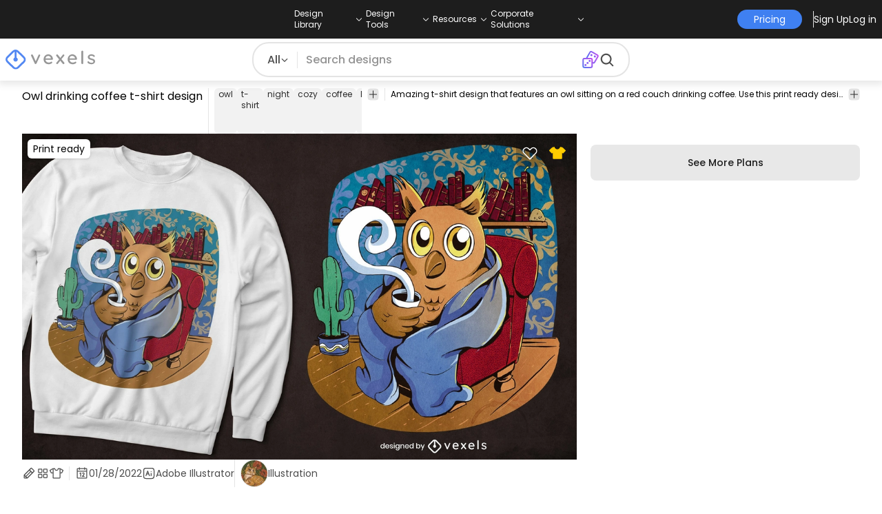

--- FILE ---
content_type: text/html
request_url: https://www.vexels.com/vectors/preview/289484/owl-drinking-coffee-t-shirt-design
body_size: 30466
content:
<!DOCTYPE html><html lang="en" class="min-h-screen" data-astro-cid-sckkx6r4> <head><script>
      const track = (event, data = {}) => {
        window.dataLayer = window.dataLayer || [];
        window.dataLayer.push({ event, data });
      };
    </script><!-- Google Tag Manager --><script>
      (function (w, d, s, l, i) {
        w[l] = w[l] || [];
        w[l].push({
          "gtm.start": new Date().getTime(),
          event: "gtm.js",
        });
        var f = d.getElementsByTagName(s)[0],
          j = d.createElement(s),
          dl = l != "dataLayer" ? "&l=" + l : "";
        j.async = true;
        j.src =
          "https://www.googletagmanager.com/gtm.js?id=" +
          i +
          dl +
          "&gtm_auth=AU1ugrxhJK_EQcp9wg5qxA&gtm_preview=env-1&gtm_cookies_win=x";
        f.parentNode.insertBefore(j, f);
      })(window, document, "script", "dataLayer", "GTM-W3R8R6G");
    </script><!-- End Google Tag Manager --><meta charset="UTF-8"><meta name="viewport" content="width=device-width, initial-scale=1"><link rel="preconnect" href="https://images.vexels.com"><link href="https://images.vexels.com" rel="dns-prefetch"><link rel="preconnect" href="https://fonts.gstatic.com" crossorigin><title>Owl Drinking Coffee T-shirt Design Vector Download</title><meta name="description" content="Amazing t-shirt design that features an owl sitting on a red couch drinking coffee. Use this print ready design for tshirts, posters, mug, hoodies and other mer"><meta name="author" content="Vexels"><meta name="robots" content="index, follow, max-image-preview:large"><link rel="canonical" href="https://www.vexels.com/vectors/preview/289484/owl-drinking-coffee-t-shirt-design"><link rel="alternate" href="https://www.vexels.com/vectors/preview/289484/owl-drinking-coffee-t-shirt-design" hreflang="en"><link rel="alternate" href="https://de.vexels.com/vectors/preview/289484/t-shirt-design-mit-trinkendem-kaffee-der-eule" hreflang="de"><link rel="alternate" href="https://es.vexels.com/vectores/vista-previa/289484/diseno-de-camiseta-de-buho-bebiendo-cafe" hreflang="es"><link rel="alternate" href="https://br.vexels.com/vetores/previsualizar/289484/design-de-camiseta-de-coruja-bebendo-cafe" hreflang="pt"><link rel="alternate" href="https://www.vexels.com/vectors/preview/289484/owl-drinking-coffee-t-shirt-design" hreflang="x-default"><link rel="icon" type="image/x-icon" href="/favicon.ico" sizes="32x32"><meta property="og:title" content="Owl Drinking Coffee T-shirt Design Vector Download"><meta property="og:description" content="Amazing t-shirt design that features an owl sitting on a red couch drinking coffee. Use this print ready design for tshirts, posters, mug, hoodies and other mer"><meta property="og:url" content="https://www.vexels.com/vectors/preview/289484/owl-drinking-coffee-t-shirt-design"><meta property="og:locale" content="en"><meta property="og:image" content="https://images.vexels.com/media/users/3/289484/raw/9cf8fa3d0dcadf770fd70818a212596b-owl-drinking-coffee-t-shirt-design.jpg"><meta property="og:locale:alternate" content="es"><meta property="og:locale:alternate" content="de"><meta property="og:locale:alternate" content="br"><meta property="og:type" content="website"><meta name="twitter:card" content="summary"><meta name="twitter:site" content="@vexels"><meta name="twitter:title" content="Owl Drinking Coffee T-shirt Design Vector Download"><meta name="twitter:description" content="Amazing t-shirt design that features an owl sitting on a red couch drinking coffee. Use this print ready design for tshirts, posters, mug, hoodies and other mer"><meta name="twitter:image" content="https://images.vexels.com/media/users/3/289484/raw/9cf8fa3d0dcadf770fd70818a212596b-owl-drinking-coffee-t-shirt-design.jpg"><link rel="icon" type="image/svg+xml" href="https://cdn.vexels.com/favicon.ico"><script type="module" src="/_astro/Layout.astro_astro_type_script_index_0_lang.CUCOxgiN.js"></script><link rel="stylesheet" href="/_astro/index._eJq4_Ii.css">
<link rel="stylesheet" href="/_astro/index.DZohtpWR.css">
<style>#more-info[data-astro-cid-sgohhzn5]+h2[data-astro-cid-sgohhzn5]{white-space:nowrap;overflow:hidden;text-overflow:ellipsis}#more-info[data-astro-cid-sgohhzn5]~#plus[data-astro-cid-sgohhzn5]{display:block}#more-info[data-astro-cid-sgohhzn5]:checked~#plus[data-astro-cid-sgohhzn5]{display:none}#more-info[data-astro-cid-sgohhzn5]~#minus[data-astro-cid-sgohhzn5]{display:none}#more-info[data-astro-cid-sgohhzn5]:checked~#minus[data-astro-cid-sgohhzn5]{display:block}#more-info[data-astro-cid-sgohhzn5]:checked+h2[data-astro-cid-sgohhzn5]{white-space:normal;overflow:visible;text-overflow:clip}#more-tags[data-astro-cid-sgohhzn5]:checked+#tags[data-astro-cid-sgohhzn5]{flex-wrap:wrap}#more-tags[data-astro-cid-sgohhzn5]:checked~#plus[data-astro-cid-sgohhzn5]{display:none}#more-tags[data-astro-cid-sgohhzn5]:checked~#minus[data-astro-cid-sgohhzn5]{display:block}#more-tags[data-astro-cid-sgohhzn5]~#plus[data-astro-cid-sgohhzn5]{display:block}#more-tags[data-astro-cid-sgohhzn5]~#minus[data-astro-cid-sgohhzn5]{display:none}._input_hhq1w_1{--bg-color: #fff;--color: #121212;--checked-color: #121212;--standby-color: #838383;-moz-appearance:none;appearance:none;-webkit-appearance:none;border:.24rem solid var(--bg-color);background-color:var(--bg-color);border-radius:50%;height:1rem;width:1rem;box-shadow:0 0 0 2px var(--standby-color)}._input_hhq1w_1:checked{box-shadow:0 0 0 2px var(--checked-color);background-color:var(--checked-color);border-width:.24rem}
._edit-online-badge_1jabl_1{position:absolute;top:8px;left:8px;display:flex;align-items:center;justify-content:center;overflow:hidden;z-index:10;width:32px;height:32px;border-radius:8px;background:linear-gradient(46.92deg,#3f80f1 -9.64%,#d946ef 108.67%);transition:padding .3s ease,width .3s ease,justify-content .3s ease;box-sizing:border-box}._edit-online-badge_1jabl_1 img{display:block}._edit-online-badge_1jabl_1._expanded_1jabl_22{padding:9px 12px 9px 8.5px;width:auto;justify-content:flex-start}._badge-text_1jabl_28{display:none;margin:0;font-size:11px;line-height:14px;color:#fff}._edit-online-badge_1jabl_1._expanded_1jabl_22 ._badge-text_1jabl_28{display:inline-block;margin-left:10px}
</style><script type="module" src="/_astro/page.DSySmlfp.js"></script></head> <body class="flex flex-col min-h-screen" data-astro-cid-sckkx6r4> <!-- Google Tag Manager (noscript) --> <noscript><iframe src="https://www.googletagmanager.com/ns.html?id=GTM-W3R8R6G&gtm_auth=AU1ugrxhJK_EQcp9wg5qxA&gtm_preview=env-1&gtm_cookies_win=x" height="0" width="0" style="display:none;visibility:hidden" data-astro-cid-sckkx6r4></iframe></noscript> <!-- End Google Tag Manager (noscript) --> <header class="fixed left-0 right-0 top-0 z-50 shadow-[0_2px_11px_3px_rgba(0,0,0,0.1)]" data-astro-cid-4xcajfft> <div class="z-30 grid grid-cols-3 items-center bg-gray-800 py-1 text-white" data-astro-cid-4xcajfft> <div class="col-start-1 hidden items-center justify-start gap-4 pl-4 text-xs md:flex lg:col-start-2 lg:justify-center lg:pl-0"> <div class="group relative flex flex-col"> <div class="flex cursor-pointer items-center gap-2"> <div class="text-nowrap py-2">Design Library</div> <div> <svg width="20" height="1em" data-icon="ph:caret-down">   <symbol id="ai:ph:caret-down" viewBox="0 0 256 256"><path fill="currentColor" d="m213.66 101.66l-80 80a8 8 0 0 1-11.32 0l-80-80a8 8 0 0 1 11.32-11.32L128 164.69l74.34-74.35a8 8 0 0 1 11.32 11.32"/></symbol><use href="#ai:ph:caret-down"></use>  </svg> </div> </div> <div class="absolute left-0 top-0 z-40 hidden pt-10 group-hover:flex w-full"> <div class="flex flex-col text-nowrap rounded-lg bg-gray-800 px-4 py-4 gap-1 text-sm lg:-translate-x-1/4"> <style>astro-island,astro-slot,astro-static-slot{display:contents}</style><script>(()=>{var e=async t=>{await(await t())()};(self.Astro||(self.Astro={})).load=e;window.dispatchEvent(new Event("astro:load"));})();</script><script>(()=>{var A=Object.defineProperty;var g=(i,o,a)=>o in i?A(i,o,{enumerable:!0,configurable:!0,writable:!0,value:a}):i[o]=a;var d=(i,o,a)=>g(i,typeof o!="symbol"?o+"":o,a);{let i={0:t=>m(t),1:t=>a(t),2:t=>new RegExp(t),3:t=>new Date(t),4:t=>new Map(a(t)),5:t=>new Set(a(t)),6:t=>BigInt(t),7:t=>new URL(t),8:t=>new Uint8Array(t),9:t=>new Uint16Array(t),10:t=>new Uint32Array(t),11:t=>1/0*t},o=t=>{let[l,e]=t;return l in i?i[l](e):void 0},a=t=>t.map(o),m=t=>typeof t!="object"||t===null?t:Object.fromEntries(Object.entries(t).map(([l,e])=>[l,o(e)]));class y extends HTMLElement{constructor(){super(...arguments);d(this,"Component");d(this,"hydrator");d(this,"hydrate",async()=>{var b;if(!this.hydrator||!this.isConnected)return;let e=(b=this.parentElement)==null?void 0:b.closest("astro-island[ssr]");if(e){e.addEventListener("astro:hydrate",this.hydrate,{once:!0});return}let c=this.querySelectorAll("astro-slot"),n={},h=this.querySelectorAll("template[data-astro-template]");for(let r of h){let s=r.closest(this.tagName);s!=null&&s.isSameNode(this)&&(n[r.getAttribute("data-astro-template")||"default"]=r.innerHTML,r.remove())}for(let r of c){let s=r.closest(this.tagName);s!=null&&s.isSameNode(this)&&(n[r.getAttribute("name")||"default"]=r.innerHTML)}let p;try{p=this.hasAttribute("props")?m(JSON.parse(this.getAttribute("props"))):{}}catch(r){let s=this.getAttribute("component-url")||"<unknown>",v=this.getAttribute("component-export");throw v&&(s+=` (export ${v})`),console.error(`[hydrate] Error parsing props for component ${s}`,this.getAttribute("props"),r),r}let u;await this.hydrator(this)(this.Component,p,n,{client:this.getAttribute("client")}),this.removeAttribute("ssr"),this.dispatchEvent(new CustomEvent("astro:hydrate"))});d(this,"unmount",()=>{this.isConnected||this.dispatchEvent(new CustomEvent("astro:unmount"))})}disconnectedCallback(){document.removeEventListener("astro:after-swap",this.unmount),document.addEventListener("astro:after-swap",this.unmount,{once:!0})}connectedCallback(){if(!this.hasAttribute("await-children")||document.readyState==="interactive"||document.readyState==="complete")this.childrenConnectedCallback();else{let e=()=>{document.removeEventListener("DOMContentLoaded",e),c.disconnect(),this.childrenConnectedCallback()},c=new MutationObserver(()=>{var n;((n=this.lastChild)==null?void 0:n.nodeType)===Node.COMMENT_NODE&&this.lastChild.nodeValue==="astro:end"&&(this.lastChild.remove(),e())});c.observe(this,{childList:!0}),document.addEventListener("DOMContentLoaded",e)}}async childrenConnectedCallback(){let e=this.getAttribute("before-hydration-url");e&&await import(e),this.start()}async start(){let e=JSON.parse(this.getAttribute("opts")),c=this.getAttribute("client");if(Astro[c]===void 0){window.addEventListener(`astro:${c}`,()=>this.start(),{once:!0});return}try{await Astro[c](async()=>{let n=this.getAttribute("renderer-url"),[h,{default:p}]=await Promise.all([import(this.getAttribute("component-url")),n?import(n):()=>()=>{}]),u=this.getAttribute("component-export")||"default";if(!u.includes("."))this.Component=h[u];else{this.Component=h;for(let f of u.split("."))this.Component=this.Component[f]}return this.hydrator=p,this.hydrate},e,this)}catch(n){console.error(`[astro-island] Error hydrating ${this.getAttribute("component-url")}`,n)}}attributeChangedCallback(){this.hydrate()}}d(y,"observedAttributes",["props"]),customElements.get("astro-island")||customElements.define("astro-island",y)}})();</script><astro-island uid="jgfuR" prefix="r38" component-url="/_astro/TopMenuLink.CqHlHPO0.js" component-export="default" renderer-url="/_astro/client.BXEA86kd.js" props="{&quot;link&quot;:[0,&quot;https://www.vexels.com/merch/latest-designs/&quot;],&quot;text&quot;:[0,&quot;New merch designs&quot;],&quot;pill&quot;:[0]}" ssr client="load" opts="{&quot;name&quot;:&quot;TopMenuLink&quot;,&quot;value&quot;:true}" await-children><a class="p-2 hover:bg-gray-700 rounded-md pr-12 whitespace-nowrap flex" href="https://www.vexels.com/merch/latest-designs/">New merch designs</a><!--astro:end--></astro-island><astro-island uid="1ndH3Y" prefix="r39" component-url="/_astro/TopMenuLink.CqHlHPO0.js" component-export="default" renderer-url="/_astro/client.BXEA86kd.js" props="{&quot;link&quot;:[0,&quot;https://www.vexels.com/merch/designs/t-shirt/&quot;],&quot;text&quot;:[0,&quot;T-Shirts&quot;],&quot;pill&quot;:[0]}" ssr client="load" opts="{&quot;name&quot;:&quot;TopMenuLink&quot;,&quot;value&quot;:true}" await-children><a class="p-2 hover:bg-gray-700 rounded-md pr-12 whitespace-nowrap flex" href="https://www.vexels.com/merch/designs/t-shirt/">T-Shirts</a><!--astro:end--></astro-island><astro-island uid="1VEiVC" prefix="r40" component-url="/_astro/TopMenuLink.CqHlHPO0.js" component-export="default" renderer-url="/_astro/client.BXEA86kd.js" props="{&quot;link&quot;:[0,&quot;https://www.vexels.com/merch/vectors/&quot;],&quot;text&quot;:[0,&quot;Vectors&quot;],&quot;pill&quot;:[0]}" ssr client="load" opts="{&quot;name&quot;:&quot;TopMenuLink&quot;,&quot;value&quot;:true}" await-children><a class="p-2 hover:bg-gray-700 rounded-md pr-12 whitespace-nowrap flex" href="https://www.vexels.com/merch/vectors/">Vectors</a><!--astro:end--></astro-island><astro-island uid="ARdKJ" prefix="r41" component-url="/_astro/TopMenuLink.CqHlHPO0.js" component-export="default" renderer-url="/_astro/client.BXEA86kd.js" props="{&quot;link&quot;:[0,&quot;https://www.vexels.com/merch/trending-designs/&quot;],&quot;text&quot;:[0,&quot;Trending merch designs&quot;],&quot;pill&quot;:[0]}" ssr client="load" opts="{&quot;name&quot;:&quot;TopMenuLink&quot;,&quot;value&quot;:true}" await-children><a class="p-2 hover:bg-gray-700 rounded-md pr-12 whitespace-nowrap flex" href="https://www.vexels.com/merch/trending-designs/">Trending merch designs</a><!--astro:end--></astro-island><astro-island uid="NpzFk" prefix="r42" component-url="/_astro/TopMenuLink.CqHlHPO0.js" component-export="default" renderer-url="/_astro/client.BXEA86kd.js" props="{&quot;link&quot;:[0,&quot;https://www.vexels.com/merch/png/&quot;],&quot;text&quot;:[0,&quot;PNGs &amp; SVGs&quot;],&quot;pill&quot;:[0]}" ssr client="load" opts="{&quot;name&quot;:&quot;TopMenuLink&quot;,&quot;value&quot;:true}" await-children><a class="p-2 hover:bg-gray-700 rounded-md pr-12 whitespace-nowrap flex" href="https://www.vexels.com/merch/png/">PNGs &amp; SVGs</a><!--astro:end--></astro-island><astro-island uid="3B4bO" prefix="r43" component-url="/_astro/TopMenuLink.CqHlHPO0.js" component-export="default" renderer-url="/_astro/client.BXEA86kd.js" props="{&quot;link&quot;:[0,&quot;https://www.vexels.com/mockup-generator/&quot;],&quot;text&quot;:[0,&quot;Mockups&quot;],&quot;pill&quot;:[0]}" ssr client="load" opts="{&quot;name&quot;:&quot;TopMenuLink&quot;,&quot;value&quot;:true}" await-children><a class="p-2 hover:bg-gray-700 rounded-md pr-12 whitespace-nowrap flex" href="https://www.vexels.com/mockup-generator/">Mockups</a><!--astro:end--></astro-island><astro-island uid="1BD7Rw" prefix="r44" component-url="/_astro/TopMenuLink.CqHlHPO0.js" component-export="default" renderer-url="/_astro/client.BXEA86kd.js" props="{&quot;link&quot;:[0,&quot;https://www.vexels.com/merch/psd/t-shirt-template/&quot;],&quot;text&quot;:[0,&quot;T-Shirts PSD Templates&quot;],&quot;pill&quot;:[0]}" ssr client="load" opts="{&quot;name&quot;:&quot;TopMenuLink&quot;,&quot;value&quot;:true}" await-children><a class="p-2 hover:bg-gray-700 rounded-md pr-12 whitespace-nowrap flex" href="https://www.vexels.com/merch/psd/t-shirt-template/">T-Shirts PSD Templates</a><!--astro:end--></astro-island><astro-island uid="HM68i" prefix="r45" component-url="/_astro/TopMenuLink.CqHlHPO0.js" component-export="default" renderer-url="/_astro/client.BXEA86kd.js" props="{&quot;link&quot;:[0,&quot;https://www.vexels.com/merch/designs/?sort=latest&quot;],&quot;text&quot;:[0,&quot;Explore Designs&quot;],&quot;pill&quot;:[0]}" ssr client="load" opts="{&quot;name&quot;:&quot;TopMenuLink&quot;,&quot;value&quot;:true}" await-children><a class="p-2 hover:bg-gray-700 rounded-md pr-12 whitespace-nowrap flex" href="https://www.vexels.com/merch/designs/?sort=latest">Explore Designs</a><!--astro:end--></astro-island><astro-island uid="Z2vxBtx" prefix="r46" component-url="/_astro/TopMenuLink.CqHlHPO0.js" component-export="default" renderer-url="/_astro/client.BXEA86kd.js" props="{&quot;link&quot;:[0,&quot;https://www.vexels.com/merch/vectors/kdp/&quot;],&quot;text&quot;:[0,&quot;KDP Designs&quot;],&quot;pill&quot;:[0]}" ssr client="load" opts="{&quot;name&quot;:&quot;TopMenuLink&quot;,&quot;value&quot;:true}" await-children><a class="p-2 hover:bg-gray-700 rounded-md pr-12 whitespace-nowrap flex" href="https://www.vexels.com/merch/vectors/kdp/">KDP Designs</a><!--astro:end--></astro-island><astro-island uid="ZN3YkD" prefix="r47" component-url="/_astro/TopMenuLink.CqHlHPO0.js" component-export="default" renderer-url="/_astro/client.BXEA86kd.js" props="{&quot;link&quot;:[0,&quot;https://www.vexels.com/merch/designs/poster/&quot;],&quot;text&quot;:[0,&quot;Posters&quot;],&quot;pill&quot;:[0]}" ssr client="load" opts="{&quot;name&quot;:&quot;TopMenuLink&quot;,&quot;value&quot;:true}" await-children><a class="p-2 hover:bg-gray-700 rounded-md pr-12 whitespace-nowrap flex" href="https://www.vexels.com/merch/designs/poster/">Posters</a><!--astro:end--></astro-island><astro-island uid="Z1ENqgp" prefix="r48" component-url="/_astro/TopMenuLink.CqHlHPO0.js" component-export="default" renderer-url="/_astro/client.BXEA86kd.js" props="{&quot;link&quot;:[0,&quot;https://www.vexels.com/merch/designs/mug/&quot;],&quot;text&quot;:[0,&quot;Mugs&quot;],&quot;pill&quot;:[0]}" ssr client="load" opts="{&quot;name&quot;:&quot;TopMenuLink&quot;,&quot;value&quot;:true}" await-children><a class="p-2 hover:bg-gray-700 rounded-md pr-12 whitespace-nowrap flex" href="https://www.vexels.com/merch/designs/mug/">Mugs</a><!--astro:end--></astro-island><astro-island uid="Z2vmzla" prefix="r49" component-url="/_astro/TopMenuLink.CqHlHPO0.js" component-export="default" renderer-url="/_astro/client.BXEA86kd.js" props="{&quot;link&quot;:[0,&quot;https://www.vexels.com/merch/designs/phone-case/&quot;],&quot;text&quot;:[0,&quot;Phone cases&quot;],&quot;pill&quot;:[0]}" ssr client="load" opts="{&quot;name&quot;:&quot;TopMenuLink&quot;,&quot;value&quot;:true}" await-children><a class="p-2 hover:bg-gray-700 rounded-md pr-12 whitespace-nowrap flex" href="https://www.vexels.com/merch/designs/phone-case/">Phone cases</a><!--astro:end--></astro-island><astro-island uid="Z2jmuTt" prefix="r50" component-url="/_astro/TopMenuLink.CqHlHPO0.js" component-export="default" renderer-url="/_astro/client.BXEA86kd.js" props="{&quot;link&quot;:[0,&quot;https://www.vexels.com/merch/designs/tote-bag/&quot;],&quot;text&quot;:[0,&quot;Tote bags&quot;],&quot;pill&quot;:[0]}" ssr client="load" opts="{&quot;name&quot;:&quot;TopMenuLink&quot;,&quot;value&quot;:true}" await-children><a class="p-2 hover:bg-gray-700 rounded-md pr-12 whitespace-nowrap flex" href="https://www.vexels.com/merch/designs/tote-bag/">Tote bags</a><!--astro:end--></astro-island><astro-island uid="Ez2xN" prefix="r51" component-url="/_astro/TopMenuLink.CqHlHPO0.js" component-export="default" renderer-url="/_astro/client.BXEA86kd.js" props="{&quot;link&quot;:[0,&quot;https://www.vexels.com/merch/designs/throw-pillow/&quot;],&quot;text&quot;:[0,&quot;Pillows&quot;],&quot;pill&quot;:[0]}" ssr client="load" opts="{&quot;name&quot;:&quot;TopMenuLink&quot;,&quot;value&quot;:true}" await-children><a class="p-2 hover:bg-gray-700 rounded-md pr-12 whitespace-nowrap flex" href="https://www.vexels.com/merch/designs/throw-pillow/">Pillows</a><!--astro:end--></astro-island> </div> </div> </div><div class="group relative flex flex-col"> <div class="flex cursor-pointer items-center gap-2"> <div class="text-nowrap py-2">Design Tools</div> <div> <svg width="20" height="1em" viewBox="0 0 256 256" data-icon="ph:caret-down">   <use href="#ai:ph:caret-down"></use>  </svg> </div> </div> <div class="absolute left-0 top-0 z-40 hidden pt-10 group-hover:flex w-full"> <div class="flex flex-col text-nowrap rounded-lg bg-gray-800 px-4 py-4 gap-1 text-sm translate-x-[-18%]"> <astro-island uid="1hCcee" prefix="r52" component-url="/_astro/TopMenuLink.CqHlHPO0.js" component-export="default" renderer-url="/_astro/client.BXEA86kd.js" props="{&quot;link&quot;:[0,&quot;https://www.vexels.com/designer/&quot;],&quot;text&quot;:[0,&quot;Merch Designer&quot;],&quot;pill&quot;:[0,&quot;New!&quot;]}" ssr client="load" opts="{&quot;name&quot;:&quot;TopMenuLink&quot;,&quot;value&quot;:true}" await-children><a class="p-2 hover:bg-gray-700 rounded-md pr-12 whitespace-nowrap flex" href="https://www.vexels.com/designer/">Merch Designer<div class="ml-2 flex items-center gap-px rounded-full bg-gradient-to-r from-blue-500 to-pink-500 px-1.5 text-xs text-white"><span>New!</span></div></a><!--astro:end--></astro-island><astro-island uid="13PC9b" prefix="r53" component-url="/_astro/TopMenuLink.CqHlHPO0.js" component-export="default" renderer-url="/_astro/client.BXEA86kd.js" props="{&quot;link&quot;:[0,&quot;https://mockups.vexels.com/&quot;],&quot;text&quot;:[0,&quot;Mockup Generator&quot;],&quot;pill&quot;:[0]}" ssr client="load" opts="{&quot;name&quot;:&quot;TopMenuLink&quot;,&quot;value&quot;:true}" await-children><a class="p-2 hover:bg-gray-700 rounded-md pr-12 whitespace-nowrap flex" href="https://mockups.vexels.com/">Mockup Generator</a><!--astro:end--></astro-island><astro-island uid="Zjwem6" prefix="r54" component-url="/_astro/TopMenuLink.CqHlHPO0.js" component-export="default" renderer-url="/_astro/client.BXEA86kd.js" props="{&quot;link&quot;:[0,&quot;https://vexels.com/ai-design-generator-tool&quot;],&quot;text&quot;:[0,&quot;Ai Design Generator&quot;],&quot;pill&quot;:[0]}" ssr client="load" opts="{&quot;name&quot;:&quot;TopMenuLink&quot;,&quot;value&quot;:true}" await-children><a class="p-2 hover:bg-gray-700 rounded-md pr-12 whitespace-nowrap flex" href="https://vexels.com/ai-design-generator-tool">Ai Design Generator</a><!--astro:end--></astro-island><astro-island uid="ZK51Tg" prefix="r55" component-url="/_astro/TopMenuLink.CqHlHPO0.js" component-export="default" renderer-url="/_astro/client.BXEA86kd.js" props="{&quot;link&quot;:[0,&quot;https://www.vexels.com/image-vectorizer/&quot;],&quot;text&quot;:[0,&quot;Image Vectorizer&quot;],&quot;pill&quot;:[0]}" ssr client="load" opts="{&quot;name&quot;:&quot;TopMenuLink&quot;,&quot;value&quot;:true}" await-children><a class="p-2 hover:bg-gray-700 rounded-md pr-12 whitespace-nowrap flex" href="https://www.vexels.com/image-vectorizer/">Image Vectorizer</a><!--astro:end--></astro-island><astro-island uid="gajwK" prefix="r56" component-url="/_astro/TopMenuLink.CqHlHPO0.js" component-export="default" renderer-url="/_astro/client.BXEA86kd.js" props="{&quot;link&quot;:[0,&quot;https://designer.vexels.com/?section=quotes&quot;],&quot;text&quot;:[0,&quot;Quote Generator&quot;],&quot;pill&quot;:[0]}" ssr client="load" opts="{&quot;name&quot;:&quot;TopMenuLink&quot;,&quot;value&quot;:true}" await-children><a class="p-2 hover:bg-gray-700 rounded-md pr-12 whitespace-nowrap flex" href="https://designer.vexels.com/?section=quotes">Quote Generator</a><!--astro:end--></astro-island><astro-island uid="ZtA1jQ" prefix="r57" component-url="/_astro/TopMenuLink.CqHlHPO0.js" component-export="default" renderer-url="/_astro/client.BXEA86kd.js" props="{&quot;link&quot;:[0,&quot;https://www.vexels.com/t-shirt-maker/&quot;],&quot;text&quot;:[0,&quot;T-Shirt Maker&quot;],&quot;pill&quot;:[0]}" ssr client="load" opts="{&quot;name&quot;:&quot;TopMenuLink&quot;,&quot;value&quot;:true}" await-children><a class="p-2 hover:bg-gray-700 rounded-md pr-12 whitespace-nowrap flex" href="https://www.vexels.com/t-shirt-maker/">T-Shirt Maker</a><!--astro:end--></astro-island> </div> </div> </div><div class="group relative flex flex-col"> <div class="flex cursor-pointer items-center gap-2"> <div class="text-nowrap py-2">Resources</div> <div> <svg width="20" height="1em" viewBox="0 0 256 256" data-icon="ph:caret-down">   <use href="#ai:ph:caret-down"></use>  </svg> </div> </div> <div class="absolute left-0 top-0 z-40 hidden pt-10 group-hover:flex w-full"> <div class="flex flex-col text-nowrap rounded-lg bg-gray-800 px-4 py-4 gap-1 text-sm translate-x-[-28%]"> <script>(()=>{var e=async t=>{await(await t())()};(self.Astro||(self.Astro={})).only=e;window.dispatchEvent(new Event("astro:only"));})();</script><astro-island uid="ZpYEo9" component-url="/_astro/TopMenuLinkDynamic.DAoC-QGa.js" component-export="default" renderer-url="/_astro/client.BXEA86kd.js" props="{&quot;loggedInLink&quot;:[0,&quot;/profile/tools/merch-digest&quot;],&quot;notLoggedInLink&quot;:[0,&quot;/merch-digest&quot;],&quot;text&quot;:[0,&quot;Merch Digest&quot;]}" ssr client="only" opts="{&quot;name&quot;:&quot;TopMenuLinkDynamic&quot;,&quot;value&quot;:&quot;react&quot;}"></astro-island><astro-island uid="ZKXRu3" prefix="r58" component-url="/_astro/TopMenuLink.CqHlHPO0.js" component-export="default" renderer-url="/_astro/client.BXEA86kd.js" props="{&quot;link&quot;:[0,&quot;https://www.vexels.com/blog/&quot;],&quot;text&quot;:[0,&quot;Blog&quot;],&quot;pill&quot;:[0]}" ssr client="load" opts="{&quot;name&quot;:&quot;TopMenuLink&quot;,&quot;value&quot;:true}" await-children><a class="p-2 hover:bg-gray-700 rounded-md pr-12 whitespace-nowrap flex" href="https://www.vexels.com/blog/">Blog</a><!--astro:end--></astro-island><astro-island uid="Z15nLgV" prefix="r59" component-url="/_astro/TopMenuLink.CqHlHPO0.js" component-export="default" renderer-url="/_astro/client.BXEA86kd.js" props="{&quot;link&quot;:[0,&quot;https://vexels.crisp.help/en/&quot;],&quot;text&quot;:[0,&quot;Help Center&quot;],&quot;pill&quot;:[0]}" ssr client="load" opts="{&quot;name&quot;:&quot;TopMenuLink&quot;,&quot;value&quot;:true}" await-children><a class="p-2 hover:bg-gray-700 rounded-md pr-12 whitespace-nowrap flex" href="https://vexels.crisp.help/en/">Help Center</a><!--astro:end--></astro-island><astro-island uid="ZLqphm" prefix="r60" component-url="/_astro/TopMenuLink.CqHlHPO0.js" component-export="default" renderer-url="/_astro/client.BXEA86kd.js" props="{&quot;link&quot;:[0,&quot;https://www.vexels.com/all-about-merch/&quot;],&quot;text&quot;:[0,&quot;Learn about Merch&quot;],&quot;pill&quot;:[0]}" ssr client="load" opts="{&quot;name&quot;:&quot;TopMenuLink&quot;,&quot;value&quot;:true}" await-children><a class="p-2 hover:bg-gray-700 rounded-md pr-12 whitespace-nowrap flex" href="https://www.vexels.com/all-about-merch/">Learn about Merch</a><!--astro:end--></astro-island><astro-island uid="2068JI" prefix="r61" component-url="/_astro/TopMenuLink.CqHlHPO0.js" component-export="default" renderer-url="/_astro/client.BXEA86kd.js" props="{&quot;link&quot;:[0,&quot;https://feedback.vexels.com/newest&quot;],&quot;text&quot;:[0,&quot;Feedback&quot;],&quot;pill&quot;:[0]}" ssr client="load" opts="{&quot;name&quot;:&quot;TopMenuLink&quot;,&quot;value&quot;:true}" await-children><a class="p-2 hover:bg-gray-700 rounded-md pr-12 whitespace-nowrap flex" href="https://feedback.vexels.com/newest">Feedback</a><!--astro:end--></astro-island> </div> </div> </div><div class="group relative flex flex-col"> <div class="flex cursor-pointer items-center gap-2"> <div class="text-nowrap py-2">Corporate Solutions</div> <div> <svg width="20" height="1em" viewBox="0 0 256 256" data-icon="ph:caret-down">   <use href="#ai:ph:caret-down"></use>  </svg> </div> </div> <div class="absolute left-0 top-0 z-40 hidden pt-10 group-hover:flex w-full"> <div class="flex flex-col text-nowrap rounded-lg bg-gray-800 px-4 py-4 gap-1 text-sm "> <astro-island uid="ZKXRqT" prefix="r62" component-url="/_astro/TopMenuLink.CqHlHPO0.js" component-export="default" renderer-url="/_astro/client.BXEA86kd.js" props="{&quot;link&quot;:[0,&quot;https://www.vexels.com/enterprise/&quot;],&quot;text&quot;:[0,&quot;Enterprise&quot;],&quot;pill&quot;:[0]}" ssr client="load" opts="{&quot;name&quot;:&quot;TopMenuLink&quot;,&quot;value&quot;:true}" await-children><a class="p-2 hover:bg-gray-700 rounded-md pr-12 whitespace-nowrap flex" href="https://www.vexels.com/enterprise/">Enterprise</a><!--astro:end--></astro-island><astro-island uid="Z1zHpG1" prefix="r63" component-url="/_astro/TopMenuLink.CqHlHPO0.js" component-export="default" renderer-url="/_astro/client.BXEA86kd.js" props="{&quot;link&quot;:[0,&quot;https://www.vexels.com/api/&quot;],&quot;text&quot;:[0,&quot;API Access&quot;],&quot;pill&quot;:[0]}" ssr client="load" opts="{&quot;name&quot;:&quot;TopMenuLink&quot;,&quot;value&quot;:true}" await-children><a class="p-2 hover:bg-gray-700 rounded-md pr-12 whitespace-nowrap flex" href="https://www.vexels.com/api/">API Access</a><!--astro:end--></astro-island><astro-island uid="Z1CEUtF" prefix="r64" component-url="/_astro/TopMenuLink.CqHlHPO0.js" component-export="default" renderer-url="/_astro/client.BXEA86kd.js" props="{&quot;link&quot;:[0,&quot;https://www.vexels.com/design-studio/&quot;],&quot;text&quot;:[0,&quot;Design Studio&quot;],&quot;pill&quot;:[0]}" ssr client="load" opts="{&quot;name&quot;:&quot;TopMenuLink&quot;,&quot;value&quot;:true}" await-children><a class="p-2 hover:bg-gray-700 rounded-md pr-12 whitespace-nowrap flex" href="https://www.vexels.com/design-studio/">Design Studio</a><!--astro:end--></astro-island><astro-island uid="ZXGyO2" prefix="r65" component-url="/_astro/TopMenuLink.CqHlHPO0.js" component-export="default" renderer-url="/_astro/client.BXEA86kd.js" props="{&quot;link&quot;:[0,&quot;https://www.vexels.com/bulk-design-production/&quot;],&quot;text&quot;:[0,&quot;Bulk Design Production&quot;],&quot;pill&quot;:[0]}" ssr client="load" opts="{&quot;name&quot;:&quot;TopMenuLink&quot;,&quot;value&quot;:true}" await-children><a class="p-2 hover:bg-gray-700 rounded-md pr-12 whitespace-nowrap flex" href="https://www.vexels.com/bulk-design-production/">Bulk Design Production</a><!--astro:end--></astro-island> </div> </div> </div> </div> <div class="col-span-3 ml-auto flex items-center gap-4 py-1 pr-2 md:col-span-2 lg:col-span-1" data-astro-cid-4xcajfft> <div class="border-r pr-4" data-astro-cid-4xcajfft> <astro-island uid="Z2rij4X" prefix="r67" component-url="/_astro/Link.MALe4h8r.js" component-export="default" renderer-url="/_astro/client.BXEA86kd.js" props="{&quot;size&quot;:[0,&quot;small&quot;],&quot;href&quot;:[0,&quot;/merch-plans/top-menu/&quot;],&quot;eventName&quot;:[0,&quot;top_menu_click&quot;],&quot;eventData&quot;:[0,{&quot;menuClick&quot;:[0,{&quot;clickUrl&quot;:[0,&quot;/merch-plans/top-menu/&quot;],&quot;clickItem&quot;:[0,&quot;Pricing&quot;]}]}],&quot;data-astro-cid-4xcajfft&quot;:[0,true]}" ssr client="load" opts="{&quot;name&quot;:&quot;Link&quot;,&quot;value&quot;:true}" await-children><a class="rounded-full text-center cursor-pointer bg-blue-500 text-white hover:bg-opacity-80 px-6 py-1 text-sm" href="/merch-plans/top-menu/"><astro-slot>Pricing</astro-slot></a><!--astro:end--></astro-island> </div> <script>(()=>{var l=(n,t)=>{let i=async()=>{await(await n())()},e=typeof t.value=="object"?t.value:void 0,s={timeout:e==null?void 0:e.timeout};"requestIdleCallback"in window?window.requestIdleCallback(i,s):setTimeout(i,s.timeout||200)};(self.Astro||(self.Astro={})).idle=l;window.dispatchEvent(new Event("astro:idle"));})();</script><astro-island uid="241uvj" prefix="r36" component-url="/_astro/UserSection.BsYyOtrt.js" component-export="default" renderer-url="/_astro/client.BXEA86kd.js" props="{&quot;locale&quot;:[0,&quot;en&quot;],&quot;translations&quot;:[0,{&quot;login&quot;:[0,&quot;Log in&quot;],&quot;signUp&quot;:[0,&quot;Sign Up&quot;],&quot;myAccount&quot;:[0],&quot;myMerchStore&quot;:[0,&quot;My Merch Store&quot;],&quot;logout&quot;:[0],&quot;profile-hi-user&quot;:[0,&quot;Hi, &quot;],&quot;profile-dashboard&quot;:[0,&quot;Dashboard&quot;],&quot;profile-my-plan&quot;:[0,&quot;My Plan&quot;],&quot;profile-my-designs&quot;:[0,&quot;My Designs&quot;],&quot;profile-design-tools&quot;:[0,&quot;Design Tools&quot;],&quot;profile-ai-merch-maker&quot;:[0,&quot;AI Merch Maker&quot;],&quot;profile-my-merch-store&quot;:[0,&quot;My Merch Store&quot;],&quot;profile-log-out&quot;:[0,&quot;Log out&quot;],&quot;profile-picture-alt&quot;:[0,&quot;Profile picture&quot;]}],&quot;data-astro-cid-4xcajfft&quot;:[0,true]}" ssr client="idle" opts="{&quot;name&quot;:&quot;UserSection&quot;,&quot;value&quot;:true}" await-children><div><div class="flex gap-4 text-sm"><div class="cursor-pointer">Sign Up</div><div class="cursor-pointer">Log in</div></div></div><!--astro:end--></astro-island> </div> </div> <div class="z-20 grid h-full grid-cols-7 items-center justify-center bg-white" data-astro-cid-4xcajfft> <a class="mr-auto px-2 py-4 z-20" href="https://www.vexels.com" data-astro-cid-4xcajfft> <img src="/astro-static/logo.svg" height="120" width="120" class="w-[90px] min-w-[90px] max-w-[130px] xl:w-[130px]" alt="Vexels Logo" data-astro-cid-4xcajfft> </a> <div class="col-span-5 lg:hidden" data-astro-cid-4xcajfft></div> <div class="col-span-1 mr-4 flex items-center justify-end md:hidden" data-astro-cid-4xcajfft> <input type="checkbox" id="mobile-menu-toggle" class="hidden" data-astro-cid-4xcajfft> <label for="mobile-menu-toggle" class="z-20 cursor-pointer" data-astro-cid-4xcajfft> <svg stroke="currentColor" fill="currentColor" stroke-width="0" viewBox="0 0 256 256" data-astro-cid-4xcajfft="true" height="24" width="24" xmlns="http://www.w3.org/2000/svg"><path d="M224,128a8,8,0,0,1-8,8H40a8,8,0,0,1,0-16H216A8,8,0,0,1,224,128ZM40,72H216a8,8,0,0,0,0-16H40a8,8,0,0,0,0,16ZM216,184H40a8,8,0,0,0,0,16H216a8,8,0,0,0,0-16Z"></path></svg> </label> <div id="menu-mobile" class="fixed top-0 left-0 right-0 bottom-0 bg-white z-10" data-astro-cid-4xcajfft> <div class="absolute inset-0 z-10 h-full pt-[10.4rem] w-screen overflow-scroll bg-transparent bg-white transition-transform md:hidden" data-astro-cid-4xcajfft> <div class="text-md flex h-full w-full flex-col gap-8 p-8 sm:flex-row sm:gap-2" data-astro-cid-4xcajfft> <div class="flex flex-col sm:flex-1" data-astro-cid-4xcajfft> <div class="flex flex-col gap-2" data-astro-cid-4xcajfft> <a class="hover:underline flex" href="https://www.vexels.com/merch/latest-designs/" data-astro-cid-4xcajfft> New merch designs  </a><a class="hover:underline flex" href="https://www.vexels.com/merch/designs/t-shirt/" data-astro-cid-4xcajfft> T-Shirts  </a><a class="hover:underline flex" href="https://www.vexels.com/merch/vectors/" data-astro-cid-4xcajfft> Vectors  </a><a class="hover:underline flex" href="https://www.vexels.com/merch/trending-designs/" data-astro-cid-4xcajfft> Trending merch designs  </a><a class="hover:underline flex" href="https://www.vexels.com/merch/png/" data-astro-cid-4xcajfft> PNGs &amp; SVGs  </a><a class="hover:underline flex" href="https://www.vexels.com/mockup-generator/" data-astro-cid-4xcajfft> Mockups  </a><a class="hover:underline flex" href="https://www.vexels.com/merch/psd/t-shirt-template/" data-astro-cid-4xcajfft> T-Shirts PSD Templates  </a><a class="hover:underline flex" href="https://www.vexels.com/merch/designs/?sort=latest" data-astro-cid-4xcajfft> Explore Designs  </a><a class="hover:underline flex" href="https://www.vexels.com/merch/vectors/kdp/" data-astro-cid-4xcajfft> KDP Designs  </a><a class="hover:underline flex" href="https://www.vexels.com/merch/designs/poster/" data-astro-cid-4xcajfft> Posters  </a><a class="hover:underline flex" href="https://www.vexels.com/merch/designs/mug/" data-astro-cid-4xcajfft> Mugs  </a><a class="hover:underline flex" href="https://www.vexels.com/merch/designs/phone-case/" data-astro-cid-4xcajfft> Phone cases  </a><a class="hover:underline flex" href="https://www.vexels.com/merch/designs/tote-bag/" data-astro-cid-4xcajfft> Tote bags  </a><a class="hover:underline flex" href="https://www.vexels.com/merch/designs/throw-pillow/" data-astro-cid-4xcajfft> Pillows  </a> </div> </div><div class="flex flex-col border-t pt-8 sm:flex-1 sm:border-none sm:pt-0" data-astro-cid-4xcajfft> <div class="flex flex-col gap-2" data-astro-cid-4xcajfft> <a class="hover:underline flex" href="https://www.vexels.com/designer/" data-astro-cid-4xcajfft> Merch Designer <div class="ml-2 flex items-center gap-px rounded-full bg-gradient-to-r from-blue-500 to-pink-500 px-1.5 text-xs text-white" data-astro-cid-4xcajfft> <span data-astro-cid-4xcajfft> New!</span> </div> </a><a class="hover:underline flex" href="https://mockups.vexels.com/" data-astro-cid-4xcajfft> Mockup Generator  </a><a class="hover:underline flex" href="https://vexels.com/ai-design-generator-tool" data-astro-cid-4xcajfft> Ai Design Generator  </a><a class="hover:underline flex" href="https://www.vexels.com/image-vectorizer/" data-astro-cid-4xcajfft> Image Vectorizer  </a><a class="hover:underline flex" href="https://designer.vexels.com/?section=quotes" data-astro-cid-4xcajfft> Quote Generator  </a><a class="hover:underline flex" href="https://www.vexels.com/t-shirt-maker/" data-astro-cid-4xcajfft> T-Shirt Maker  </a> </div> </div><div class="flex flex-col border-t pt-8 sm:flex-1 sm:border-none sm:pt-0" data-astro-cid-4xcajfft> <div class="flex flex-col gap-2" data-astro-cid-4xcajfft> <astro-island uid="RW8TW" component-url="/_astro/TopMenuLinkDynamic.DAoC-QGa.js" component-export="default" renderer-url="/_astro/client.BXEA86kd.js" props="{&quot;loggedInLink&quot;:[0,&quot;/profile/tools/merch-digest&quot;],&quot;notLoggedInLink&quot;:[0,&quot;/merch-digest&quot;],&quot;text&quot;:[0,&quot;Merch Digest&quot;],&quot;isMobile&quot;:[0,true],&quot;data-astro-cid-4xcajfft&quot;:[0,true]}" ssr client="only" opts="{&quot;name&quot;:&quot;TopMenuLinkDynamic&quot;,&quot;value&quot;:&quot;react&quot;}"></astro-island><a class="hover:underline flex" href="https://www.vexels.com/blog/" data-astro-cid-4xcajfft> Blog  </a><a class="hover:underline flex" href="https://vexels.crisp.help/en/" data-astro-cid-4xcajfft> Help Center  </a><a class="hover:underline flex" href="https://www.vexels.com/all-about-merch/" data-astro-cid-4xcajfft> Learn about Merch  </a><a class="hover:underline flex" href="https://feedback.vexels.com/newest" data-astro-cid-4xcajfft> Feedback  </a> </div> </div><div class="flex flex-col border-t pt-8 sm:flex-1 sm:border-none sm:pt-0" data-astro-cid-4xcajfft> <div class="flex flex-col gap-2" data-astro-cid-4xcajfft> <a class="hover:underline flex" href="https://www.vexels.com/enterprise/" data-astro-cid-4xcajfft> Enterprise  </a><a class="hover:underline flex" href="https://www.vexels.com/api/" data-astro-cid-4xcajfft> API Access  </a><a class="hover:underline flex" href="https://www.vexels.com/design-studio/" data-astro-cid-4xcajfft> Design Studio  </a><a class="hover:underline flex" href="https://www.vexels.com/bulk-design-production/" data-astro-cid-4xcajfft> Bulk Design Production  </a> </div> </div> </div> </div> </div> </div> <div class="col-span-7 px-3 pb-2 lg:py-1 lg:px-0 lg:col-span-3 lg:col-start-3" data-astro-cid-4xcajfft> <div class="max-h-[3.18rem]"> <div class="border-2 border-gray-200 rounded-3xl bg-white"> <script>(()=>{var a=(s,i,o)=>{let r=async()=>{await(await s())()},t=typeof i.value=="object"?i.value:void 0,c={rootMargin:t==null?void 0:t.rootMargin},n=new IntersectionObserver(e=>{for(let l of e)if(l.isIntersecting){n.disconnect(),r();break}},c);for(let e of o.children)n.observe(e)};(self.Astro||(self.Astro={})).visible=a;window.dispatchEvent(new Event("astro:visible"));})();</script><astro-island uid="2a6nq9" prefix="r66" component-url="/_astro/SearchCore.DTE80nkE.js" component-export="default" renderer-url="/_astro/client.BXEA86kd.js" props="{&quot;query&quot;:[0],&quot;dimension&quot;:[0],&quot;locale&quot;:[0,&quot;en&quot;],&quot;translations&quot;:[0,{&quot;design-library&quot;:[0,&quot;Design Library&quot;],&quot;all-designs&quot;:[0,&quot;All designs&quot;],&quot;all-designs-link&quot;:[0,&quot;https://www.vexels.com/merch/designs/&quot;],&quot;explore-designs&quot;:[0,&quot;Explore Designs&quot;],&quot;explore-designs-link&quot;:[0,&quot;https://www.vexels.com/merch/designs/?sort=latest&quot;],&quot;new-merch-designs&quot;:[0,&quot;New merch designs&quot;],&quot;new-merch-designs-link&quot;:[0,&quot;https://www.vexels.com/merch/latest-designs/&quot;],&quot;trending-merch-designs&quot;:[0,&quot;Trending merch designs&quot;],&quot;trending-merch-designs-link&quot;:[0,&quot;https://www.vexels.com/merch/trending-designs/&quot;],&quot;featured&quot;:[0,&quot;Featured&quot;],&quot;featured-link&quot;:[0,&quot;https://www.vexels.com/featured-vectors/&quot;],&quot;print-ready&quot;:[0,&quot;Print ready&quot;],&quot;print-ready-link&quot;:[0,&quot;https://www.vexels.com/merch/vectors/print-ready/&quot;],&quot;vectors&quot;:[0,&quot;Vectors&quot;],&quot;vectors-link&quot;:[0,&quot;https://www.vexels.com/merch/vectors/&quot;],&quot;pngs-svgs&quot;:[0,&quot;PNGs &amp; SVGs&quot;],&quot;pngs-svgs-link&quot;:[0,&quot;https://www.vexels.com/merch/png/&quot;],&quot;mockups&quot;:[0,&quot;Mockups&quot;],&quot;mockups-link&quot;:[0,&quot;https://www.vexels.com/mockup-generator/&quot;],&quot;psds&quot;:[0,&quot;PSDs&quot;],&quot;psds-link&quot;:[0,&quot;https://www.vexels.com/merch/psd/t-shirt/&quot;],&quot;t-shirts&quot;:[0,&quot;T-Shirts&quot;],&quot;t-shirts-link&quot;:[0,&quot;https://www.vexels.com/merch/designs/t-shirt/&quot;],&quot;t-shirt-psd-templates&quot;:[0,&quot;T-Shirts PSD Templates&quot;],&quot;t-shirt-psd-templates-link&quot;:[0,&quot;https://www.vexels.com/merch/psd/t-shirt-template/&quot;],&quot;kdp-designs&quot;:[0,&quot;KDP Designs&quot;],&quot;kdp-designs-link&quot;:[0,&quot;https://www.vexels.com/merch/vectors/kdp/&quot;],&quot;phone-cases&quot;:[0,&quot;Phone cases&quot;],&quot;phone-cases-link&quot;:[0,&quot;https://www.vexels.com/merch/designs/phone-case/&quot;],&quot;pillows&quot;:[0,&quot;Pillows&quot;],&quot;pillows-link&quot;:[0,&quot;https://www.vexels.com/merch/designs/throw-pillow/&quot;],&quot;tote-bags&quot;:[0,&quot;Tote bags&quot;],&quot;tote-bags-link&quot;:[0,&quot;https://www.vexels.com/merch/designs/tote-bag/&quot;],&quot;posters&quot;:[0,&quot;Posters&quot;],&quot;posters-link&quot;:[0,&quot;https://www.vexels.com/merch/designs/poster/&quot;],&quot;mugs&quot;:[0,&quot;Mugs&quot;],&quot;mugs-link&quot;:[0,&quot;https://www.vexels.com/merch/designs/mug/&quot;],&quot;design-tools&quot;:[0,&quot;Design Tools&quot;],&quot;designer&quot;:[0,&quot;Merch Designer&quot;],&quot;designer-link&quot;:[0,&quot;https://www.vexels.com/designer/&quot;],&quot;new-pill&quot;:[0,&quot;New!&quot;],&quot;t-shirt-maker&quot;:[0,&quot;T-Shirt Maker&quot;],&quot;t-shirt-maker-link&quot;:[0,&quot;https://www.vexels.com/t-shirt-maker/&quot;],&quot;mockup-generator&quot;:[0,&quot;Mockup Generator&quot;],&quot;mockup-generator-link&quot;:[0,&quot;https://mockups.vexels.com/&quot;],&quot;quote-generator&quot;:[0,&quot;Quote Generator&quot;],&quot;quote-generator-link&quot;:[0,&quot;https://designer.vexels.com/?section=quotes&quot;],&quot;ai-design-generator&quot;:[0,&quot;Ai Design Generator&quot;],&quot;ai-design-generator-link&quot;:[0,&quot;https://vexels.com/ai-design-generator-tool&quot;],&quot;image-vectorizer&quot;:[0,&quot;Image Vectorizer&quot;],&quot;image-vectorizer-link&quot;:[0,&quot;https://www.vexels.com/image-vectorizer/&quot;],&quot;merch-maker&quot;:[0,&quot;Merch Maker&quot;],&quot;merch-maker-link&quot;:[0,&quot;https://app.vexels.com/&quot;],&quot;resources&quot;:[0,&quot;Resources&quot;],&quot;merch-digest&quot;:[0,&quot;Merch Digest&quot;],&quot;merch-digest-link&quot;:[0,&quot;/merch-digest&quot;],&quot;merch-digest-link-logged-in&quot;:[0,&quot;/profile/tools/merch-digest&quot;],&quot;blog&quot;:[0,&quot;Blog&quot;],&quot;blog-link&quot;:[0,&quot;https://www.vexels.com/blog/&quot;],&quot;help-center&quot;:[0,&quot;Help Center&quot;],&quot;help-center-link&quot;:[0,&quot;https://vexels.crisp.help/en/&quot;],&quot;my-merch-store&quot;:[0,&quot;My Merch Store&quot;],&quot;my-merch-store-link&quot;:[0,&quot;https://app.vexels.com/store&quot;],&quot;learn-about-merch&quot;:[0,&quot;Learn about Merch&quot;],&quot;learn-about-merch-link&quot;:[0,&quot;https://www.vexels.com/all-about-merch/&quot;],&quot;api&quot;:[0,&quot;API Access&quot;],&quot;api-link&quot;:[0,&quot;https://www.vexels.com/api/&quot;],&quot;design-studio&quot;:[0,&quot;Design Studio&quot;],&quot;design-studio-link&quot;:[0,&quot;https://www.vexels.com/design-studio/&quot;],&quot;bulk-design-production&quot;:[0,&quot;Bulk Design Production&quot;],&quot;bulk-design-production-link&quot;:[0,&quot;https://www.vexels.com/bulk-design-production/&quot;],&quot;corporate-solutions&quot;:[0,&quot;Corporate Solutions&quot;],&quot;enterprise&quot;:[0,&quot;Enterprise&quot;],&quot;enterprise-link&quot;:[0,&quot;https://www.vexels.com/enterprise/&quot;],&quot;feedback&quot;:[0,&quot;Feedback&quot;],&quot;feedback-link&quot;:[0,&quot;https://feedback.vexels.com/newest&quot;],&quot;dimension-all&quot;:[0,&quot;All&quot;],&quot;dimension-vector&quot;:[0,&quot;Merch Vectors&quot;],&quot;dimension-psd&quot;:[0,&quot;PSD Templates&quot;],&quot;dimension-png&quot;:[0,&quot;PNGs For Merch&quot;],&quot;dimension-editable-online&quot;:[0,&quot;Editable Online&quot;],&quot;no-exp-vectors&quot;:[0,&quot;Vectors&quot;],&quot;no-exp-icons&quot;:[0,&quot;Icons&quot;],&quot;no-exp-logos&quot;:[0,&quot;Logos&quot;],&quot;no-exp-psd&quot;:[0,&quot;PSD&quot;],&quot;no-exp-png&quot;:[0,&quot;PNG&quot;],&quot;signUp&quot;:[0,&quot;Sign Up&quot;],&quot;login&quot;:[0,&quot;Log in&quot;],&quot;signUpWith&quot;:[0,&quot;Sign up with &lt;socialNetwork&gt;&lt;/socialNetwork&gt;&quot;],&quot;loginWith&quot;:[0,&quot;Log in with &lt;socialNetwork&gt;&lt;/socialNetwork&gt;&quot;],&quot;pricing&quot;:[0,&quot;Pricing&quot;],&quot;pricing-link&quot;:[0,&quot;/merch-plans/top-menu/&quot;],&quot;profile-hi-user&quot;:[0,&quot;Hi, &quot;],&quot;profile-dashboard&quot;:[0,&quot;Dashboard&quot;],&quot;profile-my-plan&quot;:[0,&quot;My Plan&quot;],&quot;profile-my-designs&quot;:[0,&quot;My Designs&quot;],&quot;profile-design-tools&quot;:[0,&quot;Design Tools&quot;],&quot;profile-ai-merch-maker&quot;:[0,&quot;AI Merch Maker&quot;],&quot;profile-my-merch-store&quot;:[0,&quot;My Merch Store&quot;],&quot;profile-log-out&quot;:[0,&quot;Log out&quot;],&quot;auth-modal-or&quot;:[0,&quot;or&quot;],&quot;auth-modal-forgot-password&quot;:[0,&quot;Forgot password?&quot;],&quot;auth-modal-login&quot;:[0,&quot;Log in&quot;],&quot;auth-modal-signup&quot;:[0,&quot;Sign up&quot;],&quot;auth-modal-dont-have-account&quot;:[0,&quot;Don&#39;t have an account?&quot;],&quot;auth-modal-already-have-account&quot;:[0,&quot;Already have an account?&quot;],&quot;auth-modal-email&quot;:[0,&quot;Email&quot;],&quot;auth-modal-password&quot;:[0,&quot;Password&quot;],&quot;auth-modal-email-required&quot;:[0,&quot;Email is required&quot;],&quot;auth-modal-password-required&quot;:[0,&quot;Password is required&quot;],&quot;auth-modal-captcha-required&quot;:[0,&quot;Captcha is required&quot;],&quot;auth-modal-error-again&quot;:[0,&quot;Something went wrong. Please try again.&quot;],&quot;search-bar-input-aria-label&quot;:[0,&quot;Search for designs&quot;],&quot;recent-searches&quot;:[0,&quot;Recent&quot;],&quot;bring-ideas-to-life&quot;:[0,&quot;Bring your ideas to life—instantly.&quot;],&quot;generate-with-ai&quot;:[0,&quot;Generate with AI&quot;],&quot;label-suggestions&quot;:[0,&quot;Suggestions&quot;],&quot;generate-image-of&quot;:[0,&quot;Generate an image of&quot;],&quot;related&quot;:[0,&quot;Related&quot;],&quot;search-input-placeholder&quot;:[0,&quot;Search designs&quot;],&quot;formats-title&quot;:[0,&quot;Format&quot;],&quot;google-icon&quot;:[0,&quot;Google icon&quot;],&quot;profile-picture-alt&quot;:[0,&quot;Profile picture&quot;],&quot;header-logo-link&quot;:[0,&quot;https://www.vexels.com&quot;],&quot;autocomplete-surprise-me-title&quot;:[0,&quot;Surprise Me!&quot;],&quot;autocomplete-surprise-me-description&quot;:[0,&quot;Stuck? Try a surprise search.&quot;],&quot;autocomplete-groupers-description-styles&quot;:[0,&quot;Explore designs by style&quot;],&quot;autocomplete-groupers-description-collections&quot;:[0,&quot;Explore designs by collection&quot;],&quot;autocomplete-groupers-description-niches&quot;:[0,&quot;Explore designs by niche&quot;],&quot;random-search&quot;:[0,&quot;Random Search&quot;]}],&quot;experience&quot;:[0,&quot;merch&quot;]}" ssr client="visible" opts="{&quot;name&quot;:&quot;SearchCore&quot;,&quot;value&quot;:true}" await-children><div><div class="grid grid-cols-[auto_1fr_auto] gap-3 items-center p-2.5 px-5"><div><div class="flex items-center gap-0.5 border-r border-gray-200 pr-3"><span class="text-gray-500 font-medium cursor-pointer relative select-none">All</span><svg stroke="currentColor" fill="currentColor" stroke-width="0" viewBox="0 0 256 256" class="text-gray-500 cursor-pointer select-none rotate-0" height="12" width="12" xmlns="http://www.w3.org/2000/svg"><path d="M216.49,104.49l-80,80a12,12,0,0,1-17,0l-80-80a12,12,0,0,1,17-17L128,159l71.51-71.52a12,12,0,0,1,17,17Z"></path></svg></div><div class="h-0 w-0 -translate-x-6 translate-y-3"></div></div><input type="text" class="w-full focus:outline-none font-medium text-gray-500 placeholder:text-gray-300" aria-label="Search for designs" placeholder="Search designs" value=""/><div class="flex items-center gap-2"><img class="cursor-pointer w-6.5 h-6.5 select-none" src="/astro-static/icons/dice.svg" alt="Random Search" width="27" height="27" title="Random Search"/><svg stroke="currentColor" fill="currentColor" stroke-width="0" viewBox="0 0 256 256" class="cursor-pointer text-gray-500" height="22" width="22" xmlns="http://www.w3.org/2000/svg"><path d="M232.49,215.51,185,168a92.12,92.12,0,1,0-17,17l47.53,47.54a12,12,0,0,0,17-17ZM44,112a68,68,0,1,1,68,68A68.07,68.07,0,0,1,44,112Z"></path></svg></div></div></div><!--astro:end--></astro-island> </div> </div> </div>  </div> </header> <main class="flex-1 mt-[10rem] lg:mt-[7rem] flex flex-col w-full max-w-screen-xl mx-auto px-4 md:px-8" data-astro-cid-sckkx6r4>   <script type="application/ld+json">{"@context":"https://schema.org","@graph":[{"@type":"WebPage","url":"https://www.vexels.com/vectors/preview/289484/owl-drinking-coffee-t-shirt-design","name":"Owl Drinking Coffee T-shirt Design Vector Download","description":"Amazing t-shirt design that features an owl sitting on a red couch drinking coffee. Use this print ready design for tshirts, posters, mug, hoodies and other mer","inLanguage":"en","isPartOf":{"@type":"WebSite","name":"Vexels","url":"https://www.vexels.com"},"relatedLink":["https://www.vexels.com/merch/vectors/"],"significantLink":["https://www.vexels.com/merch/vectors/owl/","https://www.vexels.com/merch/vectors/t-shirt/","https://www.vexels.com/merch/vectors/night/","https://www.vexels.com/merch/vectors/cozy/","https://www.vexels.com/merch/vectors/coffee/","https://www.vexels.com/merch/vectors/lazy/","https://www.vexels.com/merch/vectors/rest/","https://www.vexels.com/merch/vectors/resting/","https://www.vexels.com/merch/vectors/home/","https://www.vexels.com/merch/vectors/tee/","https://www.vexels.com/merch/vectors/shirt/","https://www.vexels.com/merch/vectors/merch/","https://www.vexels.com/merch/vectors/pod/","https://www.vexels.com/merch/vectors/print-on-demand/","https://www.vexels.com/merch/vectors/print-on-demand/","https://www.vexels.com/t-shirt-creator/","https://www.vexels.com/t-shirt-designs/","https://www.vexels.com/merch/vectors/graphic-tshirt/","https://www.vexels.com/commercial-use-vectors/","https://www.vexels.com/commercial-use-vectors/","https://www.vexels.com/merch/vectors/royalty-free/","https://www.vexels.com/t-shirt-designs/","https://www.vexels.com/t-shirt-maker/","https://www.vexels.com/creators/","https://www.vexels.com/merch/designs/t-shirt/","https://www.vexels.com/merch","https://www.vexels.com/online-merch-maker/","https://www.vexels.com/designer/","https://www.vexels.com/make-your-own-merch/","https://vexels.com/designer","https://vexels.com/designer","https://www.vexels.com/ai-design-generator-tool/","https://www.vexels.com/online-merch-maker/","https://www.vexels.com/online-t-shirt-maker/"],"mainEntity":{"@type":"ImageObject","contentUrl":"https://images.vexels.com/media/users/3/289484/raw/9cf8fa3d0dcadf770fd70818a212596b-owl-drinking-coffee-t-shirt-design.jpg","name":"Owl Drinking Coffee T-shirt Design Vector Download","description":"Amazing t-shirt design that features an owl sitting on a red couch drinking coffee. Use this print ready design for tshirts, posters, mug, hoodies and other mer","thumbnailUrl":"https://images.vexels.com/media/users/3/289484/raw/9cf8fa3d0dcadf770fd70818a212596b-owl-drinking-coffee-t-shirt-design.jpg?w=360","publisher":{"@type":"Organization","name":"Vexels","@id":"https://www.vexels.com"},"creator":{"@type":"Organization","name":"Vexels"},"acquireLicensePage":"https://www.vexels.com/merch-plans/","copyrightNotice":"Vexels","license":"https://www.vexels.com/terms-and-conditions/","creditText":"Vexels","keyword":"owl, t-shirt, night, cozy, coffee, lazy, rest, resting, home, tee, shirt, merch, pod, print-on-demand, print on demand, graphic tee, graphic shirt, graphic tshirt, commercial use, professional use, royalty free, t-shirt design, custom t-shirt design, for creators, buy t-shirt designs, merch design, make merch, merch maker, merch for creators, create your own merch, t shirt design maker, t shirt design generator, make your own merch, create t shirt design","representativeOfPage":"true","identifier":289484}}]}</script> <script>(function(){const content = {"id":289484,"idUser":3,"name":"Owl drinking coffee t-shirt design","idType":1,"description":"Amazing t-shirt design that features an owl sitting on a red couch drinking coffee. Use this print ready design for tshirts, posters, mug, hoodies and other merch products. Eligible to be used on POD platforms like Merch by Amazon, Teespring, Redbubble, Printful and more.","downloads":71,"type":"AI","dateAdded":"01/28/2022","dateTagged":"01/18/2022","height":235,"width":400,"isSvg":false,"isEditableOnline":false,"slug":"owl-drinking-coffee-t-shirt-design","canonizedName":"owl-drinking-coffee-t-shirt-design","licence":{"idLicence":2,"licenceCode":"ccby"},"userProcessing":255767,"attributes":[{"id":4,"key":"premium","name":"","description":""},{"id":5,"key":"merch_only","name":"","description":""},{"id":9,"key":"print_ready","name":"","description":""}],"overlayText":"print_ready","attributesText":["Print ready"],"prev":"https://images.vexels.com/media/users/3/289484/preview/9cf8fa3d0dcadf770fd70818a212596b-owl-drinking-coffee-t-shirt-design.jpg","list":"https://images.vexels.com/media/users/3/289484/list/9cf8fa3d0dcadf770fd70818a212596b-owl-drinking-coffee-t-shirt-design.jpg","image":"https://images.vexels.com/media/users/3/289484/raw/9cf8fa3d0dcadf770fd70818a212596b-owl-drinking-coffee-t-shirt-design.jpg","urlDownload":"https://api.vexels.com/v2/downloads/download/289484/","zipPath":"media/289484/zip/dbc190a2cc8082dbe303d27f74dc75bf.zip","url":"https://www.vexels.com/vectors/preview/289484/9cf8fa3d0dcadf770fd70818a212596b-owl-drinking-coffee-t-shirt-design-jpg","urlSite":"https://www.vexels.com/vectors/preview/289484/owl-drinking-coffee-t-shirt-design","dimensions":["1"],"styles":[{"id":41,"name":"Illustration","description":"","image":"","thumbnail":"https://images.vexels.com/files/illustration-thumbnail-c23efac7aaf2e800129f2d6ef52a0588.png","link":"illustration"}],"niches":[{"id":114,"name":"Owls","description":"","image":"","thumbnail":"https://images.vexels.com/contents/niches/owls/owls-design-cover.jpg","link":"owls"},{"id":14,"name":"Animals","description":"Editable Animal vectors & templates. Download Cute, Farm, Geometric, Funny or other animals. Background, Logo, Icon & more. Commercial use. AI, SVG, PNG","image":"https://images.vexels.com/contents/niches/animals/animals-merch-header.jpg","thumbnail":"https://images.vexels.com/contents/niches/animals/animals-design-cover.jpg","link":"animals"},{"id":162,"name":"T-shirt designs","description":"","image":"","thumbnail":"https://images.vexels.com/contents/niches/t-shirt-design/t-shirt-design-design-cover.jpg","link":"t-shirt-design"}],"collection":[],"tags":[{"id":3221,"dimension":1,"name":"owl","slug":"owl","experience":"merch","link":"owl","hasLink":true},{"id":48526,"dimension":1,"name":"t-shirt","slug":"t-shirt","experience":"merch","link":"t-shirt","hasLink":true},{"id":1023,"dimension":1,"name":"night","slug":"night","experience":"merch","link":"night","hasLink":true},{"id":3869,"dimension":1,"name":"cozy","slug":"cozy","experience":"merch","link":"cozy","hasLink":true},{"id":675,"dimension":1,"name":"coffee","slug":"coffee","experience":"merch","link":"coffee","hasLink":true},{"id":31263,"dimension":1,"name":"lazy","slug":"lazy","experience":"merch","link":"lazy","hasLink":true},{"id":4844,"dimension":1,"name":"rest","slug":"rest","experience":"merch","link":"rest","hasLink":true},{"id":1011,"dimension":1,"name":"resting","slug":"resting","experience":"merch","link":"resting","hasLink":true},{"id":334,"dimension":1,"name":"home","slug":"home","experience":"merch","link":"home","hasLink":true},{"id":1207,"dimension":1,"name":"tee","slug":"tee","experience":"merch","link":"tee","hasLink":true},{"id":421,"dimension":1,"name":"shirt","slug":"shirt","experience":"merch","link":"shirt","hasLink":true},{"id":30606,"dimension":1,"name":"merch","slug":"merch","experience":"merch","link":"merch","hasLink":true},{"id":4700,"dimension":1,"name":"pod","slug":"pod","experience":"merch","link":"pod","hasLink":true},{"id":34694,"dimension":1,"name":"print-on-demand","slug":"print-on-demand","experience":"merch","link":"print-on-demand","hasLink":true},{"id":34843,"dimension":1,"name":"print on demand","slug":"print-on-demand","experience":"merch","link":"print-on-demand","hasLink":true},{"id":35119,"dimension":1,"name":"graphic tee","slug":"graphic-tee","experience":"merch","link":"https://www.vexels.com/t-shirt-creator/","hasLink":true,"type":"external"},{"id":35350,"dimension":1,"name":"graphic shirt","slug":"graphic-shirt","experience":"merch","link":"https://www.vexels.com/t-shirt-designs/","hasLink":true,"type":"external"},{"id":35344,"dimension":1,"name":"graphic tshirt","slug":"graphic-tshirt","experience":"merch","link":"graphic-tshirt","hasLink":true},{"id":18707,"dimension":1,"name":"commercial use","slug":"commercial-use","experience":"merch","link":"https://www.vexels.com/commercial-use-vectors/","hasLink":true,"type":"external"},{"id":35315,"dimension":1,"name":"professional use","slug":"professional-use","experience":"merch","link":"https://www.vexels.com/commercial-use-vectors/","hasLink":true,"type":"external"},{"id":38929,"dimension":1,"name":"royalty free","slug":"royalty-free","experience":"merch","link":"royalty-free","hasLink":true},{"id":48528,"dimension":1,"name":"t-shirt design","slug":"t-shirt-design","experience":"merch","link":"https://www.vexels.com/t-shirt-designs/","hasLink":true,"type":"external"},{"id":55967,"dimension":1,"name":"custom t-shirt design","slug":"custom-t-shirt-design","experience":"merch","link":"https://www.vexels.com/t-shirt-maker/","hasLink":true,"type":"external"},{"id":58248,"dimension":1,"name":"for creators","slug":"for-creators","experience":"merch","link":"https://www.vexels.com/creators/","hasLink":true,"type":"external"},{"id":58752,"dimension":1,"name":"buy t-shirt designs","slug":"buy-t-shirt-designs","experience":"merch","link":"https://www.vexels.com/merch/designs/t-shirt/","hasLink":true,"type":"external"},{"id":59473,"dimension":1,"name":"merch design","slug":"merch-design","experience":"merch","link":"https://www.vexels.com/merch","hasLink":true,"type":"external"},{"id":59432,"dimension":1,"name":"make merch","slug":"make-merch","experience":"merch","link":"https://www.vexels.com/online-merch-maker/","hasLink":true,"type":"external"},{"id":59433,"dimension":1,"name":"merch maker","slug":"merch-maker","experience":"merch","link":"https://www.vexels.com/designer/","hasLink":true,"type":"external"},{"id":59701,"dimension":1,"name":"merch for creators","slug":"merch-for-creators","experience":"merch","link":"https://www.vexels.com/make-your-own-merch/","hasLink":true,"type":"external"},{"id":79955,"dimension":1,"name":"create your own merch","slug":"create-your-own-merch","experience":"merch","link":"https://vexels.com/designer","hasLink":true,"type":"external"},{"id":59728,"dimension":1,"name":"t shirt design maker","slug":"t-shirt-design-maker","experience":"merch","link":"https://vexels.com/designer","hasLink":true,"type":"external"},{"id":79957,"dimension":1,"name":"t shirt design generator","slug":"t-shirt-design-generator","experience":"merch","link":"https://www.vexels.com/ai-design-generator-tool/","hasLink":true,"type":"external"},{"id":79956,"dimension":1,"name":"make your own merch","slug":"make-your-own-merch","experience":"merch","link":"https://www.vexels.com/online-merch-maker/","hasLink":true,"type":"external"},{"id":82093,"dimension":1,"name":"create t shirt design","slug":"create-t-shirt-design","experience":"merch","link":"https://www.vexels.com/online-t-shirt-maker/","hasLink":true,"type":"external"}],"categories":[{"id":91,"name":"Clothing","slug":"clothing","image":"https://images.vexels.com/files/categories/1.svg","icon":"https://images.vexels.com/files/categories/icons/clothing.svg"},{"id":100,"name":"T-shirt Design","slug":"t-shirt-design","image":"https://images.vexels.com/files/categories/t-shirts.jpg","icon":"https://images.vexels.com/files/categories/icons/t-shirt-designs.svg"},{"id":101,"name":"Print-ready","slug":"print-ready","image":"https://images.vexels.com/files/categories/1.svg","icon":"https://images.vexels.com/files/categories/icons/print-ready.svg"},{"id":102,"name":"Merch","slug":"merch","image":"https://images.vexels.com/files/categories/1.svg","icon":"https://images.vexels.com/files/categories/icons/merch.svg"}],"attributesIcons":[{"title":"full_editable","icon":"fully-editable","attribute":"print_ready"},{"title":"png","icon":"transparent-png","attribute":"print_ready"},{"title":"pods_friendly","icon":"pods-friendly","attribute":"print_ready"}],"metadata":{"alternateLanguages":{"en":"owl-drinking-coffee-t-shirt-design","es":"diseno-de-camiseta-de-buho-bebiendo-cafe","pt":"design-de-camiseta-de-coruja-bebendo-cafe","de":"t-shirt-design-mit-trinkendem-kaffee-der-eule"},"metaTitle":"Owl Drinking Coffee T-shirt Design Vector Download","openGraph":{"ogMetaDescription":"Amazing t-shirt design that features an owl sitting on a red couch drinking coffee. Use this print ready design for tshirts, posters, mug, hoodies and other mer","ogMetaTitle":"Owl drinking coffee t-shirt design","ogMetaType":"website","ogMetaImage":"https://images.vexels.com/media/users/3/289484/preview/9cf8fa3d0dcadf770fd70818a212596b-owl-drinking-coffee-t-shirt-design.jpg"},"metaDescription":"Amazing t-shirt design that features an owl sitting on a red couch drinking coffee. Use this print ready design for tshirts, posters, mug, hoodies and other mer"},"approved":1,"secondaryDownload":{"en":{"link":null,"name":null},"es":{"link":null,"name":null},"pt":{"link":null,"name":null},"de":{"link":null,"name":null}},"isReplacement":0,"isRequest":true,"showEditColors":false};

    track("view_item", { viewItem: content });
  })();</script> <div class="flex w-full flex-col gap-4 py-4"> <div class="flex w-full flex-col items-center gap-2 lg:flex-row lg:items-start lg:gap-0" data-astro-cid-sgohhzn5> <h1 class="text-base break-words min-w-0 lg:text-nowrap lg:flex-shrink-0" data-astro-cid-sgohhzn5>Owl drinking coffee t-shirt design</h1> <div class="ml-0 lg:ml-2 border-0 px-2 lg:border-l max-w-full lg:max-w-64 flex" data-astro-cid-sgohhzn5> <input type="checkbox" class="hidden" id="more-tags" data-astro-cid-sgohhzn5> <div class="flex max-w-xl gap-2 overflow-scroll no-scrollbar mr-2" id="tags" data-astro-cid-sgohhzn5> <a class="text-nowrap rounded-md bg-gray-100 px-1.5 py-px text-xs text-gray-700 tag-link" href="/merch/vectors/owl/" data-tag="owl" data-index="0" data-tag-link="/merch/vectors/owl/" data-vector-id="289484" data-astro-cid-sgohhzn5> owl </a><a class="text-nowrap rounded-md bg-gray-100 px-1.5 py-px text-xs text-gray-700 tag-link" href="/merch/vectors/t-shirt/" data-tag="t-shirt" data-index="1" data-tag-link="/merch/vectors/t-shirt/" data-vector-id="289484" data-astro-cid-sgohhzn5> t-shirt </a><a class="text-nowrap rounded-md bg-gray-100 px-1.5 py-px text-xs text-gray-700 tag-link" href="/merch/vectors/night/" data-tag="night" data-index="2" data-tag-link="/merch/vectors/night/" data-vector-id="289484" data-astro-cid-sgohhzn5> night </a><a class="text-nowrap rounded-md bg-gray-100 px-1.5 py-px text-xs text-gray-700 tag-link" href="/merch/vectors/cozy/" data-tag="cozy" data-index="3" data-tag-link="/merch/vectors/cozy/" data-vector-id="289484" data-astro-cid-sgohhzn5> cozy </a><a class="text-nowrap rounded-md bg-gray-100 px-1.5 py-px text-xs text-gray-700 tag-link" href="/merch/vectors/coffee/" data-tag="coffee" data-index="4" data-tag-link="/merch/vectors/coffee/" data-vector-id="289484" data-astro-cid-sgohhzn5> coffee </a><a class="text-nowrap rounded-md bg-gray-100 px-1.5 py-px text-xs text-gray-700 tag-link" href="/merch/vectors/lazy/" data-tag="lazy" data-index="5" data-tag-link="/merch/vectors/lazy/" data-vector-id="289484" data-astro-cid-sgohhzn5> lazy </a><a class="text-nowrap rounded-md bg-gray-100 px-1.5 py-px text-xs text-gray-700 tag-link" href="/merch/vectors/rest/" data-tag="rest" data-index="6" data-tag-link="/merch/vectors/rest/" data-vector-id="289484" data-astro-cid-sgohhzn5> rest </a><a class="text-nowrap rounded-md bg-gray-100 px-1.5 py-px text-xs text-gray-700 tag-link" href="/merch/vectors/resting/" data-tag="resting" data-index="7" data-tag-link="/merch/vectors/resting/" data-vector-id="289484" data-astro-cid-sgohhzn5> resting </a><a class="text-nowrap rounded-md bg-gray-100 px-1.5 py-px text-xs text-gray-700 tag-link" href="/merch/vectors/home/" data-tag="home" data-index="8" data-tag-link="/merch/vectors/home/" data-vector-id="289484" data-astro-cid-sgohhzn5> home </a><a class="text-nowrap rounded-md bg-gray-100 px-1.5 py-px text-xs text-gray-700 tag-link" href="/merch/vectors/tee/" data-tag="tee" data-index="9" data-tag-link="/merch/vectors/tee/" data-vector-id="289484" data-astro-cid-sgohhzn5> tee </a><a class="text-nowrap rounded-md bg-gray-100 px-1.5 py-px text-xs text-gray-700 tag-link" href="/merch/vectors/shirt/" data-tag="shirt" data-index="10" data-tag-link="/merch/vectors/shirt/" data-vector-id="289484" data-astro-cid-sgohhzn5> shirt </a><a class="text-nowrap rounded-md bg-gray-100 px-1.5 py-px text-xs text-gray-700 tag-link" href="/merch/vectors/merch/" data-tag="merch" data-index="11" data-tag-link="/merch/vectors/merch/" data-vector-id="289484" data-astro-cid-sgohhzn5> merch </a><a class="text-nowrap rounded-md bg-gray-100 px-1.5 py-px text-xs text-gray-700 tag-link" href="/merch/vectors/pod/" data-tag="pod" data-index="12" data-tag-link="/merch/vectors/pod/" data-vector-id="289484" data-astro-cid-sgohhzn5> pod </a><a class="text-nowrap rounded-md bg-gray-100 px-1.5 py-px text-xs text-gray-700 tag-link" href="/merch/vectors/print-on-demand/" data-tag="print-on-demand" data-index="13" data-tag-link="/merch/vectors/print-on-demand/" data-vector-id="289484" data-astro-cid-sgohhzn5> print-on-demand </a><a class="text-nowrap rounded-md bg-gray-100 px-1.5 py-px text-xs text-gray-700 tag-link" href="/merch/vectors/print-on-demand/" data-tag="print on demand" data-index="14" data-tag-link="/merch/vectors/print-on-demand/" data-vector-id="289484" data-astro-cid-sgohhzn5> print on demand </a><a class="text-nowrap rounded-md bg-gray-100 px-1.5 py-px text-xs text-gray-700 tag-link" href="https://www.vexels.com/t-shirt-creator/" data-tag="graphic tee" data-index="15" data-tag-link="https://www.vexels.com/t-shirt-creator/" data-vector-id="289484" data-astro-cid-sgohhzn5> graphic tee </a><a class="text-nowrap rounded-md bg-gray-100 px-1.5 py-px text-xs text-gray-700 tag-link" href="https://www.vexels.com/t-shirt-designs/" data-tag="graphic shirt" data-index="16" data-tag-link="https://www.vexels.com/t-shirt-designs/" data-vector-id="289484" data-astro-cid-sgohhzn5> graphic shirt </a><a class="text-nowrap rounded-md bg-gray-100 px-1.5 py-px text-xs text-gray-700 tag-link" href="/merch/vectors/graphic-tshirt/" data-tag="graphic tshirt" data-index="17" data-tag-link="/merch/vectors/graphic-tshirt/" data-vector-id="289484" data-astro-cid-sgohhzn5> graphic tshirt </a><a class="text-nowrap rounded-md bg-gray-100 px-1.5 py-px text-xs text-gray-700 tag-link" href="https://www.vexels.com/commercial-use-vectors/" data-tag="commercial use" data-index="18" data-tag-link="https://www.vexels.com/commercial-use-vectors/" data-vector-id="289484" data-astro-cid-sgohhzn5> commercial use </a><a class="text-nowrap rounded-md bg-gray-100 px-1.5 py-px text-xs text-gray-700 tag-link" href="https://www.vexels.com/commercial-use-vectors/" data-tag="professional use" data-index="19" data-tag-link="https://www.vexels.com/commercial-use-vectors/" data-vector-id="289484" data-astro-cid-sgohhzn5> professional use </a><a class="text-nowrap rounded-md bg-gray-100 px-1.5 py-px text-xs text-gray-700 tag-link" href="/merch/vectors/royalty-free/" data-tag="royalty free" data-index="20" data-tag-link="/merch/vectors/royalty-free/" data-vector-id="289484" data-astro-cid-sgohhzn5> royalty free </a><a class="text-nowrap rounded-md bg-gray-100 px-1.5 py-px text-xs text-gray-700 tag-link" href="https://www.vexels.com/t-shirt-designs/" data-tag="t-shirt design" data-index="21" data-tag-link="https://www.vexels.com/t-shirt-designs/" data-vector-id="289484" data-astro-cid-sgohhzn5> t-shirt design </a><a class="text-nowrap rounded-md bg-gray-100 px-1.5 py-px text-xs text-gray-700 tag-link" href="https://www.vexels.com/t-shirt-maker/" data-tag="custom t-shirt design" data-index="22" data-tag-link="https://www.vexels.com/t-shirt-maker/" data-vector-id="289484" data-astro-cid-sgohhzn5> custom t-shirt design </a><a class="text-nowrap rounded-md bg-gray-100 px-1.5 py-px text-xs text-gray-700 tag-link" href="https://www.vexels.com/creators/" data-tag="for creators" data-index="23" data-tag-link="https://www.vexels.com/creators/" data-vector-id="289484" data-astro-cid-sgohhzn5> for creators </a><a class="text-nowrap rounded-md bg-gray-100 px-1.5 py-px text-xs text-gray-700 tag-link" href="https://www.vexels.com/merch/designs/t-shirt/" data-tag="buy t-shirt designs" data-index="24" data-tag-link="https://www.vexels.com/merch/designs/t-shirt/" data-vector-id="289484" data-astro-cid-sgohhzn5> buy t-shirt designs </a><a class="text-nowrap rounded-md bg-gray-100 px-1.5 py-px text-xs text-gray-700 tag-link" href="https://www.vexels.com/merch" data-tag="merch design" data-index="25" data-tag-link="https://www.vexels.com/merch" data-vector-id="289484" data-astro-cid-sgohhzn5> merch design </a><a class="text-nowrap rounded-md bg-gray-100 px-1.5 py-px text-xs text-gray-700 tag-link" href="https://www.vexels.com/online-merch-maker/" data-tag="make merch" data-index="26" data-tag-link="https://www.vexels.com/online-merch-maker/" data-vector-id="289484" data-astro-cid-sgohhzn5> make merch </a><a class="text-nowrap rounded-md bg-gray-100 px-1.5 py-px text-xs text-gray-700 tag-link" href="https://www.vexels.com/designer/" data-tag="merch maker" data-index="27" data-tag-link="https://www.vexels.com/designer/" data-vector-id="289484" data-astro-cid-sgohhzn5> merch maker </a><a class="text-nowrap rounded-md bg-gray-100 px-1.5 py-px text-xs text-gray-700 tag-link" href="https://www.vexels.com/make-your-own-merch/" data-tag="merch for creators" data-index="28" data-tag-link="https://www.vexels.com/make-your-own-merch/" data-vector-id="289484" data-astro-cid-sgohhzn5> merch for creators </a><a class="text-nowrap rounded-md bg-gray-100 px-1.5 py-px text-xs text-gray-700 tag-link" href="https://vexels.com/designer" data-tag="create your own merch" data-index="29" data-tag-link="https://vexels.com/designer" data-vector-id="289484" data-astro-cid-sgohhzn5> create your own merch </a><a class="text-nowrap rounded-md bg-gray-100 px-1.5 py-px text-xs text-gray-700 tag-link" href="https://vexels.com/designer" data-tag="t shirt design maker" data-index="30" data-tag-link="https://vexels.com/designer" data-vector-id="289484" data-astro-cid-sgohhzn5> t shirt design maker </a><a class="text-nowrap rounded-md bg-gray-100 px-1.5 py-px text-xs text-gray-700 tag-link" href="https://www.vexels.com/ai-design-generator-tool/" data-tag="t shirt design generator" data-index="31" data-tag-link="https://www.vexels.com/ai-design-generator-tool/" data-vector-id="289484" data-astro-cid-sgohhzn5> t shirt design generator </a><a class="text-nowrap rounded-md bg-gray-100 px-1.5 py-px text-xs text-gray-700 tag-link" href="https://www.vexels.com/online-merch-maker/" data-tag="make your own merch" data-index="32" data-tag-link="https://www.vexels.com/online-merch-maker/" data-vector-id="289484" data-astro-cid-sgohhzn5> make your own merch </a><a class="text-nowrap rounded-md bg-gray-100 px-1.5 py-px text-xs text-gray-700 tag-link" href="https://www.vexels.com/online-t-shirt-maker/" data-tag="create t shirt design" data-index="33" data-tag-link="https://www.vexels.com/online-t-shirt-maker/" data-vector-id="289484" data-astro-cid-sgohhzn5> create t shirt design </a><a class="text-nowrap rounded-md bg-gray-100 px-1.5 py-px text-xs text-gray-700 tag-link" href="/category/91/clothing/" data-tag="Clothing" data-index="34" data-tag-link="/category/91/clothing/" data-vector-id="289484" data-astro-cid-sgohhzn5> Clothing </a><a class="text-nowrap rounded-md bg-gray-100 px-1.5 py-px text-xs text-gray-700 tag-link" href="/category/100/t-shirt-design/" data-tag="T-shirt Design" data-index="35" data-tag-link="/category/100/t-shirt-design/" data-vector-id="289484" data-astro-cid-sgohhzn5> T-shirt Design </a><a class="text-nowrap rounded-md bg-gray-100 px-1.5 py-px text-xs text-gray-700 tag-link" href="/category/101/print-ready/" data-tag="Print-ready" data-index="36" data-tag-link="/category/101/print-ready/" data-vector-id="289484" data-astro-cid-sgohhzn5> Print-ready </a><a class="text-nowrap rounded-md bg-gray-100 px-1.5 py-px text-xs text-gray-700 tag-link" href="/category/102/merch/" data-tag="Merch" data-index="37" data-tag-link="/category/102/merch/" data-vector-id="289484" data-astro-cid-sgohhzn5> Merch </a> </div> <label for="more-tags" class="cursor-pointer text-gray-500" id="plus" data-astro-cid-sgohhzn5> <div class="flex" data-astro-cid-sgohhzn5> <div class="cursor-pointer rounded-md bg-gray-100 p-px text-gray-700" data-astro-cid-sgohhzn5> <svg width="15" height="1em" class="bg-gray-200 rounded-sm cursor-pointer" data-astro-cid-sgohhzn5="true" data-icon="ph:plus">   <symbol id="ai:ph:plus" viewBox="0 0 256 256"><path fill="currentColor" d="M224 128a8 8 0 0 1-8 8h-80v80a8 8 0 0 1-16 0v-80H40a8 8 0 0 1 0-16h80V40a8 8 0 0 1 16 0v80h80a8 8 0 0 1 8 8"/></symbol><use href="#ai:ph:plus"></use>  </svg> </div> </div> </label> <label for="more-tags" class="cursor-pointer text-gray-500" id="minus" data-astro-cid-sgohhzn5> <div class="flex" data-astro-cid-sgohhzn5> <div class="cursor-pointer rounded-md bg-gray-100 p-px text-gray-700" data-astro-cid-sgohhzn5> <svg width="15" height="1em" class="bg-gray-200 rounded-sm cursor-pointer" data-astro-cid-sgohhzn5="true" data-icon="ph:minus">   <symbol id="ai:ph:minus" viewBox="0 0 256 256"><path fill="currentColor" d="M224 128a8 8 0 0 1-8 8H40a8 8 0 0 1 0-16h176a8 8 0 0 1 8 8"/></symbol><use href="#ai:ph:minus"></use>  </svg> </div> </div> </label> </div> <div class="flex-row items-center truncate flex w-full pl-2 lg:border-l" data-astro-cid-sgohhzn5> <input type="checkbox" class="hidden" id="more-info" data-astro-cid-sgohhzn5> <h2 class="text-xs" data-astro-cid-sgohhzn5>Amazing t-shirt design that features an owl sitting on a red couch drinking coffee. Use this print ready design for tshirts, posters, mug, hoodies and other merch products. Eligible to be used on POD platforms like Merch by Amazon, Teespring, Redbubble, Printful and more.</h2> <label for="more-info" class="cursor-pointer text-gray-500" id="plus" data-astro-cid-sgohhzn5> <div class="flex" data-astro-cid-sgohhzn5> <div class="cursor-pointer rounded-md bg-gray-100 p-px text-gray-700" data-astro-cid-sgohhzn5> <svg width="15" height="1em" viewBox="0 0 256 256" class="bg-gray-200 rounded-sm cursor-pointer" data-astro-cid-sgohhzn5="true" data-icon="ph:plus">   <use href="#ai:ph:plus"></use>  </svg> </div> </div> </label> <label for="more-info" class="cursor-pointer text-gray-500" id="minus" data-astro-cid-sgohhzn5> <div class="flex" data-astro-cid-sgohhzn5> <div class="cursor-pointer rounded-md bg-gray-100 p-px text-gray-700" data-astro-cid-sgohhzn5> <svg width="15" height="1em" viewBox="0 0 256 256" class="bg-gray-200 rounded-sm cursor-pointer" data-astro-cid-sgohhzn5="true" data-icon="ph:minus">   <use href="#ai:ph:minus"></use>  </svg> </div> </div> </label> </div> </div> <script type="module" src="/_astro/Metadata.astro_astro_type_script_index_0_lang.CgjgaHJg.js"></script>  <div class="grid gap-x-0 gap-y-5 grid-cols-1 lg:grid-cols-[1fr_1fr_24.43rem] lg:gap-5 items-stretch"> <div class="col-span-2 h-full "> <section class="grid"><div class="col-start-1 col-end-2 row-start-1 row-end-2"><picture oncontextmenu="return false;"> <source srcset="https://images.vexels.com/media/users/3/289484/raw/9cf8fa3d0dcadf770fd70818a212596b-owl-drinking-coffee-t-shirt-design.jpg?width=320" media="(max-width: 360px)"><source srcset="https://images.vexels.com/media/users/3/289484/raw/9cf8fa3d0dcadf770fd70818a212596b-owl-drinking-coffee-t-shirt-design.jpg?width=340" media="(max-width: 375px)"><source srcset="https://images.vexels.com/media/users/3/289484/raw/9cf8fa3d0dcadf770fd70818a212596b-owl-drinking-coffee-t-shirt-design.jpg?width=360" media="(max-width: 390px)"><source srcset="https://images.vexels.com/media/users/3/289484/raw/9cf8fa3d0dcadf770fd70818a212596b-owl-drinking-coffee-t-shirt-design.jpg?width=380" media="(max-width: 412px)"><source srcset="https://images.vexels.com/media/users/3/289484/raw/9cf8fa3d0dcadf770fd70818a212596b-owl-drinking-coffee-t-shirt-design.jpg?width=710" media="(max-width: 740px)"><source srcset="https://images.vexels.com/media/users/3/289484/raw/9cf8fa3d0dcadf770fd70818a212596b-owl-drinking-coffee-t-shirt-design.jpg?width=800" media="(max-width: 826px)"><source srcset="https://images.vexels.com/media/users/3/289484/raw/9cf8fa3d0dcadf770fd70818a212596b-owl-drinking-coffee-t-shirt-design.jpg?width=880" media="(max-width: 900px)"><source srcset="https://images.vexels.com/media/users/3/289484/raw/9cf8fa3d0dcadf770fd70818a212596b-owl-drinking-coffee-t-shirt-design.jpg?width=960" media="(max-width: 996px)"><source srcset="https://images.vexels.com/media/users/3/289484/raw/9cf8fa3d0dcadf770fd70818a212596b-owl-drinking-coffee-t-shirt-design.jpg?width=1040" media="(max-width: 1060px)"><source srcset="https://images.vexels.com/media/users/3/289484/raw/9cf8fa3d0dcadf770fd70818a212596b-owl-drinking-coffee-t-shirt-design.jpg?width=1130" media="(max-width: 1215px)"><source srcset="https://images.vexels.com/media/users/3/289484/raw/9cf8fa3d0dcadf770fd70818a212596b-owl-drinking-coffee-t-shirt-design.jpg?width=1130" media="(max-width: 3840px)"> <img src="https://images.vexels.com/media/users/3/289484/raw/9cf8fa3d0dcadf770fd70818a212596b-owl-drinking-coffee-t-shirt-design.jpg" alt="Owl drinking coffee t-shirt design" width="1135.3191489361702" height="667" class="object-contain w-auto" loading="eager" fetchpriority="high"> </picture></div><div class="col-start-1 col-end-2 row-start-1 row-end-2"><div class="flex h-full justify-between p-2"> <div class="flex flex-col gap-2"> <div class="h-fit rounded-md bg-white px-2 py-1 text-center text-sm shadow"> Print ready </div> </div> <div class="flex h-fit gap-2"> <astro-island uid="1a5r73" prefix="r71" component-url="/_astro/ContentLike.C3lZcl2N.js" component-export="default" renderer-url="/_astro/client.BXEA86kd.js" props="{&quot;contentId&quot;:[0,289484],&quot;translations&quot;:[0,{&quot;all-favorites&quot;:[0,&quot;All favorites&quot;],&quot;amazing-if-you-liked&quot;:[0,&quot;Amazing, if you liked it, &lt;subscribeLink&gt;subscribe!&lt;/subscribeLink&gt;&quot;],&quot;billed-annually&quot;:[0,&quot;billed annually&quot;],&quot;choose&quot;:[0,&quot;Choose a folder&quot;],&quot;copied-attribution-link&quot;:[0,&quot;Copied!&quot;],&quot;copy-attribution-link&quot;:[0,&quot;Copy attributtion link&quot;],&quot;create-new&quot;:[0,&quot;Create new&quot;],&quot;download-should-start&quot;:[0,&quot;Your download should start automatically&quot;],&quot;download&quot;:[0,&quot;Download&quot;],&quot;downloading&quot;:[0,&quot;Downloading...&quot;],&quot;cannot-download&quot;:[0,&quot;This file cannot be downloaded&quot;],&quot;no-more-downloads&quot;:[0,&quot;You have no more downloads left&quot;],&quot;upgrade-plan&quot;:[0,&quot;Upgrade Plan&quot;],&quot;go-to-home&quot;:[0,&quot;Go To Home&quot;],&quot;edit-colors-back&quot;:[0,&quot;Back&quot;],&quot;edit-colors-download&quot;:[0,&quot;Download&quot;],&quot;edit-colors-format-options&quot;:[0,&quot;Format options&quot;],&quot;edit-colors-reset&quot;:[0,&quot;Reset&quot;],&quot;edit-colors-title&quot;:[0,&quot;Edit colors&quot;],&quot;editorial-description&quot;:[0,&quot;This content feature well-known brands, trademarks, logos, public personalities, and/or celebrities. It can be used only for editorial purposes (such as news, magazines, etc) or if you are an authorized reseller. Learn more on our Terms &amp; Conditions.&quot;],&quot;editorial-text&quot;:[0,&quot;Editorial Use Only&quot;],&quot;empty-description-no-tags&quot;:[0,&quot;This design is perfect for your next project. Use it on t-shirts, websites, social media, and more. You&#39;ll love it!&quot;],&quot;empty-description-one-tag&quot;:[0,&quot;This {tag} design is perfect for your next project. Use it on merch products, websites, social media, and more. You&#39;ll love it!&quot;],&quot;empty-description-two-tags&quot;:[0,&quot;This {tag1} and {tag2} design is perfect for your next project. Use it on merch products, websites, social media, and more. You&#39;ll love it!&quot;],&quot;for-merch&quot;:[0,&quot;for Merch&quot;],&quot;free-trial-download-error-button&quot;:[0,&quot;GET NOW&quot;],&quot;free-trial-download-error-message&quot;:[0,&quot;Ready to soar higher? Upgrade your subscription to download more graphics.&quot;],&quot;free-trial-download-error-title&quot;:[0,&quot;No free downloads left&quot;],&quot;cancel-free-trial-confirm-message&quot;:[0,&quot;You will cancel your free trial and access the paid features.&quot;],&quot;confirm-modal-loading&quot;:[0,&quot;Loading&quot;],&quot;confirm-modal-confirm&quot;:[0,&quot;Confirm&quot;],&quot;premium&quot;:[0,&quot;Premium&quot;],&quot;relateds-collection-title&quot;:[0,&quot;More designs from &lt;collectionLink&gt;&lt;/collectionLink&gt;&quot;],&quot;relateds-generic-title&quot;:[0,&quot;More related contents&quot;],&quot;relateds-more-tags-title&quot;:[0,&quot;More designs you&#39;ll love&quot;],&quot;relateds-niche-svg-title&quot;:[0,&quot;More from &lt;nicheLink&gt;&lt;/nicheLink&gt; Niche SVGs&quot;],&quot;relateds-niche-title&quot;:[0,&quot;More from &lt;nicheLink&gt;&lt;/nicheLink&gt; niche&quot;],&quot;relateds-one-tag-title&quot;:[0,&quot;More &lt;tagLink&gt;&lt;/tagLink&gt; designs you&#39;ll love&quot;],&quot;relateds-see-more&quot;:[0,&quot;See more&quot;],&quot;relateds-style-title&quot;:[0,&quot;More from &lt;styleLink&gt;&lt;/styleLink&gt; style&quot;],&quot;relateds-two-tags-title&quot;:[0,&quot;More &lt;tagLink1&gt;&lt;/tagLink1&gt; &amp; &lt;tagLink2&gt;&lt;/tagLink2&gt; designs you&#39;ll love&quot;],&quot;save&quot;:[0,&quot;Save&quot;],&quot;saved&quot;:[0,&quot;Saved&quot;],&quot;show-less&quot;:[0,&quot;show less&quot;],&quot;show-more&quot;:[0,&quot;show more&quot;],&quot;sponsored-results&quot;:[0,&quot;Sponsored results by&quot;],&quot;sponsored-code&quot;:[0,&quot;Get 15% off with code: VEXELS15&quot;],&quot;style-image-alt&quot;:[0,&quot;{style} style icon&quot;],&quot;subscribe-button&quot;:[0,&quot;Subscribe&quot;],&quot;subscribers-dont-wait&quot;:[0,&quot;Subscribers don&#39;t wait&quot;],&quot;t-shirt-maker&quot;:[0,&quot;T-Shirt Maker&quot;],&quot;open-online&quot;:[0,&quot;Open Online&quot;],&quot;edit-online&quot;:[0,&quot;Edit Online&quot;],&quot;create-new-version&quot;:[0,&quot;Create new version&quot;],&quot;use-attribution-link&quot;:[0,&quot;Use the attributtion link&quot;],&quot;wait-for-download&quot;:[0,&quot;Wait for download&quot;],&quot;continue-with-purchase&quot;:[0,&quot;Continue With Purchase&quot;],&quot;for-this-image&quot;:[0,&quot;for this image&quot;],&quot;month&quot;:[0,&quot;month&quot;],&quot;per-image&quot;:[0,&quot;per image&quot;],&quot;on-a-monthly-plan&quot;:[0,&quot;on a monthly plan&quot;],&quot;on-an-annual-plan&quot;:[0,&quot;on an annual plan&quot;],&quot;see-more-plans&quot;:[0,&quot;See More Plans&quot;],&quot;subscribe-and-save&quot;:[0,&quot;Subscribe and save&quot;],&quot;after-download-title&quot;:[0,&quot;Amazing! You just got a great design&quot;],&quot;go-to-my-licenses&quot;:[0,&quot;Go to my licenses&quot;]}],&quot;primary&quot;:[0,true]}" ssr client="load" opts="{&quot;name&quot;:&quot;ContentLike&quot;,&quot;value&quot;:true}" await-children><div class="group/like relative select-none" tabindex="0"><div id="save-button-289484" class="z-10 flex gap-x-1 size-10 group-hover/like:w-full cursor-pointer items-center justify-center rounded-md bg-gray-900 bg-opacity-30 p-2 text-white transition-colors hover:bg-red-500 false"><p data-open="false" class="text-sm hidden group-hover/like:block data-[open=true]:block">Save</p><svg stroke="currentColor" fill="currentColor" stroke-width="0" viewBox="0 0 256 256" class="h-full w-auto group-hover/like:hidden" height="1em" width="1em" xmlns="http://www.w3.org/2000/svg"><path d="M223,57a58.07,58.07,0,0,0-81.92-.1L128,69.05,114.91,56.86A58,58,0,0,0,33,139l89.35,90.66a8,8,0,0,0,11.4,0L223,139a58,58,0,0,0,0-82Zm-11.35,70.76L128,212.6,44.3,127.68a42,42,0,0,1,59.4-59.4l.2.2,18.65,17.35a8,8,0,0,0,10.9,0L152.1,68.48l.2-.2a42,42,0,1,1,59.36,59.44Z"></path></svg><svg stroke="currentColor" fill="currentColor" stroke-width="0" viewBox="0 0 256 256" data-open="false" class="size-4 hidden group-hover/like:block data-[open=true]:block data-[open=true]:rotate-180 transition-transform" height="1em" width="1em" xmlns="http://www.w3.org/2000/svg"><path d="M213.66,101.66l-80,80a8,8,0,0,1-11.32,0l-80-80A8,8,0,0,1,53.66,90.34L128,164.69l74.34-74.35a8,8,0,0,1,11.32,11.32Z"></path></svg></div></div><!--astro:end--></astro-island>  <div class="group relative">  <div class="flex h-10 w-10 items-center justify-center rounded-md bg-gray-900 bg-opacity-30 p-2"> <img src="/astro-static/icons/merchonly.svg" class="h-full w-auto" width="24" height="24" alt="t-shirt icon"> </div>  <div class="invisible absolute left-1/2 mt-[2px] h-0 w-0 -translate-x-1/2 
        border-b-[6px] border-l-[6px]
        border-r-[6px] border-l-transparent
        border-r-transparent group-hover:visible border-b-gray-900 border-opacity-30"></div> <div class="invisible absolute left-1/2 mt-2 flex -translate-x-1/2 transform justify-between group-hover:visible"> <div class="bg-gray-900 bg-opacity-30 text-nowrap rounded-md px-2 py-1 text-sm text-white"> for Merch </div> </div> </div>  </div> </div></div></section> </div> <div> <astro-island uid="2qRjsA" prefix="r73" component-url="/_astro/index.Bk7dBokX.js" component-export="default" renderer-url="/_astro/client.BXEA86kd.js" props="{&quot;content&quot;:[0,{&quot;id&quot;:[0,289484],&quot;idUser&quot;:[0,3],&quot;name&quot;:[0,&quot;Owl drinking coffee t-shirt design&quot;],&quot;idType&quot;:[0,1],&quot;description&quot;:[0,&quot;Amazing t-shirt design that features an owl sitting on a red couch drinking coffee. Use this print ready design for tshirts, posters, mug, hoodies and other merch products. Eligible to be used on POD platforms like Merch by Amazon, Teespring, Redbubble, Printful and more.&quot;],&quot;downloads&quot;:[0,71],&quot;type&quot;:[0,&quot;AI&quot;],&quot;dateAdded&quot;:[0,&quot;01/28/2022&quot;],&quot;dateTagged&quot;:[0,&quot;01/18/2022&quot;],&quot;height&quot;:[0,235],&quot;width&quot;:[0,400],&quot;isSvg&quot;:[0,false],&quot;isEditableOnline&quot;:[0,false],&quot;slug&quot;:[0,&quot;owl-drinking-coffee-t-shirt-design&quot;],&quot;canonizedName&quot;:[0,&quot;owl-drinking-coffee-t-shirt-design&quot;],&quot;licence&quot;:[0,{&quot;idLicence&quot;:[0,2],&quot;licenceCode&quot;:[0,&quot;ccby&quot;]}],&quot;userProcessing&quot;:[0,255767],&quot;attributes&quot;:[1,[[0,{&quot;id&quot;:[0,4],&quot;key&quot;:[0,&quot;premium&quot;],&quot;name&quot;:[0,&quot;&quot;],&quot;description&quot;:[0,&quot;&quot;]}],[0,{&quot;id&quot;:[0,5],&quot;key&quot;:[0,&quot;merch_only&quot;],&quot;name&quot;:[0,&quot;&quot;],&quot;description&quot;:[0,&quot;&quot;]}],[0,{&quot;id&quot;:[0,9],&quot;key&quot;:[0,&quot;print_ready&quot;],&quot;name&quot;:[0,&quot;&quot;],&quot;description&quot;:[0,&quot;&quot;]}]]],&quot;overlayText&quot;:[0,&quot;print_ready&quot;],&quot;attributesText&quot;:[1,[[0,&quot;Print ready&quot;]]],&quot;prev&quot;:[0,&quot;https://images.vexels.com/media/users/3/289484/preview/9cf8fa3d0dcadf770fd70818a212596b-owl-drinking-coffee-t-shirt-design.jpg&quot;],&quot;list&quot;:[0,&quot;https://images.vexels.com/media/users/3/289484/list/9cf8fa3d0dcadf770fd70818a212596b-owl-drinking-coffee-t-shirt-design.jpg&quot;],&quot;image&quot;:[0,&quot;https://images.vexels.com/media/users/3/289484/raw/9cf8fa3d0dcadf770fd70818a212596b-owl-drinking-coffee-t-shirt-design.jpg&quot;],&quot;urlDownload&quot;:[0,&quot;https://api.vexels.com/v2/downloads/download/289484/&quot;],&quot;zipPath&quot;:[0,&quot;media/289484/zip/dbc190a2cc8082dbe303d27f74dc75bf.zip&quot;],&quot;url&quot;:[0,&quot;https://www.vexels.com/vectors/preview/289484/9cf8fa3d0dcadf770fd70818a212596b-owl-drinking-coffee-t-shirt-design-jpg&quot;],&quot;urlSite&quot;:[0,&quot;https://www.vexels.com/vectors/preview/289484/owl-drinking-coffee-t-shirt-design&quot;],&quot;dimensions&quot;:[1,[[0,&quot;1&quot;]]],&quot;styles&quot;:[1,[[0,{&quot;id&quot;:[0,41],&quot;name&quot;:[0,&quot;Illustration&quot;],&quot;description&quot;:[0,&quot;&quot;],&quot;image&quot;:[0,&quot;&quot;],&quot;thumbnail&quot;:[0,&quot;https://images.vexels.com/files/illustration-thumbnail-c23efac7aaf2e800129f2d6ef52a0588.png&quot;],&quot;link&quot;:[0,&quot;illustration&quot;]}]]],&quot;niches&quot;:[1,[[0,{&quot;id&quot;:[0,114],&quot;name&quot;:[0,&quot;Owls&quot;],&quot;description&quot;:[0,&quot;&quot;],&quot;image&quot;:[0,&quot;&quot;],&quot;thumbnail&quot;:[0,&quot;https://images.vexels.com/contents/niches/owls/owls-design-cover.jpg&quot;],&quot;link&quot;:[0,&quot;owls&quot;]}],[0,{&quot;id&quot;:[0,14],&quot;name&quot;:[0,&quot;Animals&quot;],&quot;description&quot;:[0,&quot;Editable Animal vectors &amp; templates. Download Cute, Farm, Geometric, Funny or other animals. Background, Logo, Icon &amp; more. Commercial use. AI, SVG, PNG&quot;],&quot;image&quot;:[0,&quot;https://images.vexels.com/contents/niches/animals/animals-merch-header.jpg&quot;],&quot;thumbnail&quot;:[0,&quot;https://images.vexels.com/contents/niches/animals/animals-design-cover.jpg&quot;],&quot;link&quot;:[0,&quot;animals&quot;]}],[0,{&quot;id&quot;:[0,162],&quot;name&quot;:[0,&quot;T-shirt designs&quot;],&quot;description&quot;:[0,&quot;&quot;],&quot;image&quot;:[0,&quot;&quot;],&quot;thumbnail&quot;:[0,&quot;https://images.vexels.com/contents/niches/t-shirt-design/t-shirt-design-design-cover.jpg&quot;],&quot;link&quot;:[0,&quot;t-shirt-design&quot;]}]]],&quot;collection&quot;:[1,[]],&quot;tags&quot;:[1,[[0,{&quot;id&quot;:[0,3221],&quot;dimension&quot;:[0,1],&quot;name&quot;:[0,&quot;owl&quot;],&quot;slug&quot;:[0,&quot;owl&quot;],&quot;experience&quot;:[0,&quot;merch&quot;],&quot;link&quot;:[0,&quot;owl&quot;],&quot;hasLink&quot;:[0,true]}],[0,{&quot;id&quot;:[0,48526],&quot;dimension&quot;:[0,1],&quot;name&quot;:[0,&quot;t-shirt&quot;],&quot;slug&quot;:[0,&quot;t-shirt&quot;],&quot;experience&quot;:[0,&quot;merch&quot;],&quot;link&quot;:[0,&quot;t-shirt&quot;],&quot;hasLink&quot;:[0,true]}],[0,{&quot;id&quot;:[0,1023],&quot;dimension&quot;:[0,1],&quot;name&quot;:[0,&quot;night&quot;],&quot;slug&quot;:[0,&quot;night&quot;],&quot;experience&quot;:[0,&quot;merch&quot;],&quot;link&quot;:[0,&quot;night&quot;],&quot;hasLink&quot;:[0,true]}],[0,{&quot;id&quot;:[0,3869],&quot;dimension&quot;:[0,1],&quot;name&quot;:[0,&quot;cozy&quot;],&quot;slug&quot;:[0,&quot;cozy&quot;],&quot;experience&quot;:[0,&quot;merch&quot;],&quot;link&quot;:[0,&quot;cozy&quot;],&quot;hasLink&quot;:[0,true]}],[0,{&quot;id&quot;:[0,675],&quot;dimension&quot;:[0,1],&quot;name&quot;:[0,&quot;coffee&quot;],&quot;slug&quot;:[0,&quot;coffee&quot;],&quot;experience&quot;:[0,&quot;merch&quot;],&quot;link&quot;:[0,&quot;coffee&quot;],&quot;hasLink&quot;:[0,true]}],[0,{&quot;id&quot;:[0,31263],&quot;dimension&quot;:[0,1],&quot;name&quot;:[0,&quot;lazy&quot;],&quot;slug&quot;:[0,&quot;lazy&quot;],&quot;experience&quot;:[0,&quot;merch&quot;],&quot;link&quot;:[0,&quot;lazy&quot;],&quot;hasLink&quot;:[0,true]}],[0,{&quot;id&quot;:[0,4844],&quot;dimension&quot;:[0,1],&quot;name&quot;:[0,&quot;rest&quot;],&quot;slug&quot;:[0,&quot;rest&quot;],&quot;experience&quot;:[0,&quot;merch&quot;],&quot;link&quot;:[0,&quot;rest&quot;],&quot;hasLink&quot;:[0,true]}],[0,{&quot;id&quot;:[0,1011],&quot;dimension&quot;:[0,1],&quot;name&quot;:[0,&quot;resting&quot;],&quot;slug&quot;:[0,&quot;resting&quot;],&quot;experience&quot;:[0,&quot;merch&quot;],&quot;link&quot;:[0,&quot;resting&quot;],&quot;hasLink&quot;:[0,true]}],[0,{&quot;id&quot;:[0,334],&quot;dimension&quot;:[0,1],&quot;name&quot;:[0,&quot;home&quot;],&quot;slug&quot;:[0,&quot;home&quot;],&quot;experience&quot;:[0,&quot;merch&quot;],&quot;link&quot;:[0,&quot;home&quot;],&quot;hasLink&quot;:[0,true]}],[0,{&quot;id&quot;:[0,1207],&quot;dimension&quot;:[0,1],&quot;name&quot;:[0,&quot;tee&quot;],&quot;slug&quot;:[0,&quot;tee&quot;],&quot;experience&quot;:[0,&quot;merch&quot;],&quot;link&quot;:[0,&quot;tee&quot;],&quot;hasLink&quot;:[0,true]}],[0,{&quot;id&quot;:[0,421],&quot;dimension&quot;:[0,1],&quot;name&quot;:[0,&quot;shirt&quot;],&quot;slug&quot;:[0,&quot;shirt&quot;],&quot;experience&quot;:[0,&quot;merch&quot;],&quot;link&quot;:[0,&quot;shirt&quot;],&quot;hasLink&quot;:[0,true]}],[0,{&quot;id&quot;:[0,30606],&quot;dimension&quot;:[0,1],&quot;name&quot;:[0,&quot;merch&quot;],&quot;slug&quot;:[0,&quot;merch&quot;],&quot;experience&quot;:[0,&quot;merch&quot;],&quot;link&quot;:[0,&quot;merch&quot;],&quot;hasLink&quot;:[0,true]}],[0,{&quot;id&quot;:[0,4700],&quot;dimension&quot;:[0,1],&quot;name&quot;:[0,&quot;pod&quot;],&quot;slug&quot;:[0,&quot;pod&quot;],&quot;experience&quot;:[0,&quot;merch&quot;],&quot;link&quot;:[0,&quot;pod&quot;],&quot;hasLink&quot;:[0,true]}],[0,{&quot;id&quot;:[0,34694],&quot;dimension&quot;:[0,1],&quot;name&quot;:[0,&quot;print-on-demand&quot;],&quot;slug&quot;:[0,&quot;print-on-demand&quot;],&quot;experience&quot;:[0,&quot;merch&quot;],&quot;link&quot;:[0,&quot;print-on-demand&quot;],&quot;hasLink&quot;:[0,true]}],[0,{&quot;id&quot;:[0,34843],&quot;dimension&quot;:[0,1],&quot;name&quot;:[0,&quot;print on demand&quot;],&quot;slug&quot;:[0,&quot;print-on-demand&quot;],&quot;experience&quot;:[0,&quot;merch&quot;],&quot;link&quot;:[0,&quot;print-on-demand&quot;],&quot;hasLink&quot;:[0,true]}],[0,{&quot;id&quot;:[0,35119],&quot;dimension&quot;:[0,1],&quot;name&quot;:[0,&quot;graphic tee&quot;],&quot;slug&quot;:[0,&quot;graphic-tee&quot;],&quot;experience&quot;:[0,&quot;merch&quot;],&quot;link&quot;:[0,&quot;https://www.vexels.com/t-shirt-creator/&quot;],&quot;hasLink&quot;:[0,true],&quot;type&quot;:[0,&quot;external&quot;]}],[0,{&quot;id&quot;:[0,35350],&quot;dimension&quot;:[0,1],&quot;name&quot;:[0,&quot;graphic shirt&quot;],&quot;slug&quot;:[0,&quot;graphic-shirt&quot;],&quot;experience&quot;:[0,&quot;merch&quot;],&quot;link&quot;:[0,&quot;https://www.vexels.com/t-shirt-designs/&quot;],&quot;hasLink&quot;:[0,true],&quot;type&quot;:[0,&quot;external&quot;]}],[0,{&quot;id&quot;:[0,35344],&quot;dimension&quot;:[0,1],&quot;name&quot;:[0,&quot;graphic tshirt&quot;],&quot;slug&quot;:[0,&quot;graphic-tshirt&quot;],&quot;experience&quot;:[0,&quot;merch&quot;],&quot;link&quot;:[0,&quot;graphic-tshirt&quot;],&quot;hasLink&quot;:[0,true]}],[0,{&quot;id&quot;:[0,18707],&quot;dimension&quot;:[0,1],&quot;name&quot;:[0,&quot;commercial use&quot;],&quot;slug&quot;:[0,&quot;commercial-use&quot;],&quot;experience&quot;:[0,&quot;merch&quot;],&quot;link&quot;:[0,&quot;https://www.vexels.com/commercial-use-vectors/&quot;],&quot;hasLink&quot;:[0,true],&quot;type&quot;:[0,&quot;external&quot;]}],[0,{&quot;id&quot;:[0,35315],&quot;dimension&quot;:[0,1],&quot;name&quot;:[0,&quot;professional use&quot;],&quot;slug&quot;:[0,&quot;professional-use&quot;],&quot;experience&quot;:[0,&quot;merch&quot;],&quot;link&quot;:[0,&quot;https://www.vexels.com/commercial-use-vectors/&quot;],&quot;hasLink&quot;:[0,true],&quot;type&quot;:[0,&quot;external&quot;]}],[0,{&quot;id&quot;:[0,38929],&quot;dimension&quot;:[0,1],&quot;name&quot;:[0,&quot;royalty free&quot;],&quot;slug&quot;:[0,&quot;royalty-free&quot;],&quot;experience&quot;:[0,&quot;merch&quot;],&quot;link&quot;:[0,&quot;royalty-free&quot;],&quot;hasLink&quot;:[0,true]}],[0,{&quot;id&quot;:[0,48528],&quot;dimension&quot;:[0,1],&quot;name&quot;:[0,&quot;t-shirt design&quot;],&quot;slug&quot;:[0,&quot;t-shirt-design&quot;],&quot;experience&quot;:[0,&quot;merch&quot;],&quot;link&quot;:[0,&quot;https://www.vexels.com/t-shirt-designs/&quot;],&quot;hasLink&quot;:[0,true],&quot;type&quot;:[0,&quot;external&quot;]}],[0,{&quot;id&quot;:[0,55967],&quot;dimension&quot;:[0,1],&quot;name&quot;:[0,&quot;custom t-shirt design&quot;],&quot;slug&quot;:[0,&quot;custom-t-shirt-design&quot;],&quot;experience&quot;:[0,&quot;merch&quot;],&quot;link&quot;:[0,&quot;https://www.vexels.com/t-shirt-maker/&quot;],&quot;hasLink&quot;:[0,true],&quot;type&quot;:[0,&quot;external&quot;]}],[0,{&quot;id&quot;:[0,58248],&quot;dimension&quot;:[0,1],&quot;name&quot;:[0,&quot;for creators&quot;],&quot;slug&quot;:[0,&quot;for-creators&quot;],&quot;experience&quot;:[0,&quot;merch&quot;],&quot;link&quot;:[0,&quot;https://www.vexels.com/creators/&quot;],&quot;hasLink&quot;:[0,true],&quot;type&quot;:[0,&quot;external&quot;]}],[0,{&quot;id&quot;:[0,58752],&quot;dimension&quot;:[0,1],&quot;name&quot;:[0,&quot;buy t-shirt designs&quot;],&quot;slug&quot;:[0,&quot;buy-t-shirt-designs&quot;],&quot;experience&quot;:[0,&quot;merch&quot;],&quot;link&quot;:[0,&quot;https://www.vexels.com/merch/designs/t-shirt/&quot;],&quot;hasLink&quot;:[0,true],&quot;type&quot;:[0,&quot;external&quot;]}],[0,{&quot;id&quot;:[0,59473],&quot;dimension&quot;:[0,1],&quot;name&quot;:[0,&quot;merch design&quot;],&quot;slug&quot;:[0,&quot;merch-design&quot;],&quot;experience&quot;:[0,&quot;merch&quot;],&quot;link&quot;:[0,&quot;https://www.vexels.com/merch&quot;],&quot;hasLink&quot;:[0,true],&quot;type&quot;:[0,&quot;external&quot;]}],[0,{&quot;id&quot;:[0,59432],&quot;dimension&quot;:[0,1],&quot;name&quot;:[0,&quot;make merch&quot;],&quot;slug&quot;:[0,&quot;make-merch&quot;],&quot;experience&quot;:[0,&quot;merch&quot;],&quot;link&quot;:[0,&quot;https://www.vexels.com/online-merch-maker/&quot;],&quot;hasLink&quot;:[0,true],&quot;type&quot;:[0,&quot;external&quot;]}],[0,{&quot;id&quot;:[0,59433],&quot;dimension&quot;:[0,1],&quot;name&quot;:[0,&quot;merch maker&quot;],&quot;slug&quot;:[0,&quot;merch-maker&quot;],&quot;experience&quot;:[0,&quot;merch&quot;],&quot;link&quot;:[0,&quot;https://www.vexels.com/designer/&quot;],&quot;hasLink&quot;:[0,true],&quot;type&quot;:[0,&quot;external&quot;]}],[0,{&quot;id&quot;:[0,59701],&quot;dimension&quot;:[0,1],&quot;name&quot;:[0,&quot;merch for creators&quot;],&quot;slug&quot;:[0,&quot;merch-for-creators&quot;],&quot;experience&quot;:[0,&quot;merch&quot;],&quot;link&quot;:[0,&quot;https://www.vexels.com/make-your-own-merch/&quot;],&quot;hasLink&quot;:[0,true],&quot;type&quot;:[0,&quot;external&quot;]}],[0,{&quot;id&quot;:[0,79955],&quot;dimension&quot;:[0,1],&quot;name&quot;:[0,&quot;create your own merch&quot;],&quot;slug&quot;:[0,&quot;create-your-own-merch&quot;],&quot;experience&quot;:[0,&quot;merch&quot;],&quot;link&quot;:[0,&quot;https://vexels.com/designer&quot;],&quot;hasLink&quot;:[0,true],&quot;type&quot;:[0,&quot;external&quot;]}],[0,{&quot;id&quot;:[0,59728],&quot;dimension&quot;:[0,1],&quot;name&quot;:[0,&quot;t shirt design maker&quot;],&quot;slug&quot;:[0,&quot;t-shirt-design-maker&quot;],&quot;experience&quot;:[0,&quot;merch&quot;],&quot;link&quot;:[0,&quot;https://vexels.com/designer&quot;],&quot;hasLink&quot;:[0,true],&quot;type&quot;:[0,&quot;external&quot;]}],[0,{&quot;id&quot;:[0,79957],&quot;dimension&quot;:[0,1],&quot;name&quot;:[0,&quot;t shirt design generator&quot;],&quot;slug&quot;:[0,&quot;t-shirt-design-generator&quot;],&quot;experience&quot;:[0,&quot;merch&quot;],&quot;link&quot;:[0,&quot;https://www.vexels.com/ai-design-generator-tool/&quot;],&quot;hasLink&quot;:[0,true],&quot;type&quot;:[0,&quot;external&quot;]}],[0,{&quot;id&quot;:[0,79956],&quot;dimension&quot;:[0,1],&quot;name&quot;:[0,&quot;make your own merch&quot;],&quot;slug&quot;:[0,&quot;make-your-own-merch&quot;],&quot;experience&quot;:[0,&quot;merch&quot;],&quot;link&quot;:[0,&quot;https://www.vexels.com/online-merch-maker/&quot;],&quot;hasLink&quot;:[0,true],&quot;type&quot;:[0,&quot;external&quot;]}],[0,{&quot;id&quot;:[0,82093],&quot;dimension&quot;:[0,1],&quot;name&quot;:[0,&quot;create t shirt design&quot;],&quot;slug&quot;:[0,&quot;create-t-shirt-design&quot;],&quot;experience&quot;:[0,&quot;merch&quot;],&quot;link&quot;:[0,&quot;https://www.vexels.com/online-t-shirt-maker/&quot;],&quot;hasLink&quot;:[0,true],&quot;type&quot;:[0,&quot;external&quot;]}]]],&quot;categories&quot;:[1,[[0,{&quot;id&quot;:[0,91],&quot;name&quot;:[0,&quot;Clothing&quot;],&quot;slug&quot;:[0,&quot;clothing&quot;],&quot;image&quot;:[0,&quot;https://images.vexels.com/files/categories/1.svg&quot;],&quot;icon&quot;:[0,&quot;https://images.vexels.com/files/categories/icons/clothing.svg&quot;]}],[0,{&quot;id&quot;:[0,100],&quot;name&quot;:[0,&quot;T-shirt Design&quot;],&quot;slug&quot;:[0,&quot;t-shirt-design&quot;],&quot;image&quot;:[0,&quot;https://images.vexels.com/files/categories/t-shirts.jpg&quot;],&quot;icon&quot;:[0,&quot;https://images.vexels.com/files/categories/icons/t-shirt-designs.svg&quot;]}],[0,{&quot;id&quot;:[0,101],&quot;name&quot;:[0,&quot;Print-ready&quot;],&quot;slug&quot;:[0,&quot;print-ready&quot;],&quot;image&quot;:[0,&quot;https://images.vexels.com/files/categories/1.svg&quot;],&quot;icon&quot;:[0,&quot;https://images.vexels.com/files/categories/icons/print-ready.svg&quot;]}],[0,{&quot;id&quot;:[0,102],&quot;name&quot;:[0,&quot;Merch&quot;],&quot;slug&quot;:[0,&quot;merch&quot;],&quot;image&quot;:[0,&quot;https://images.vexels.com/files/categories/1.svg&quot;],&quot;icon&quot;:[0,&quot;https://images.vexels.com/files/categories/icons/merch.svg&quot;]}]]],&quot;attributesIcons&quot;:[1,[[0,{&quot;title&quot;:[0,&quot;full_editable&quot;],&quot;icon&quot;:[0,&quot;fully-editable&quot;],&quot;attribute&quot;:[0,&quot;print_ready&quot;]}],[0,{&quot;title&quot;:[0,&quot;png&quot;],&quot;icon&quot;:[0,&quot;transparent-png&quot;],&quot;attribute&quot;:[0,&quot;print_ready&quot;]}],[0,{&quot;title&quot;:[0,&quot;pods_friendly&quot;],&quot;icon&quot;:[0,&quot;pods-friendly&quot;],&quot;attribute&quot;:[0,&quot;print_ready&quot;]}]]],&quot;metadata&quot;:[0,{&quot;alternateLanguages&quot;:[0,{&quot;en&quot;:[0,&quot;owl-drinking-coffee-t-shirt-design&quot;],&quot;es&quot;:[0,&quot;diseno-de-camiseta-de-buho-bebiendo-cafe&quot;],&quot;pt&quot;:[0,&quot;design-de-camiseta-de-coruja-bebendo-cafe&quot;],&quot;de&quot;:[0,&quot;t-shirt-design-mit-trinkendem-kaffee-der-eule&quot;]}],&quot;metaTitle&quot;:[0,&quot;Owl Drinking Coffee T-shirt Design Vector Download&quot;],&quot;openGraph&quot;:[0,{&quot;ogMetaDescription&quot;:[0,&quot;Amazing t-shirt design that features an owl sitting on a red couch drinking coffee. Use this print ready design for tshirts, posters, mug, hoodies and other mer&quot;],&quot;ogMetaTitle&quot;:[0,&quot;Owl drinking coffee t-shirt design&quot;],&quot;ogMetaType&quot;:[0,&quot;website&quot;],&quot;ogMetaImage&quot;:[0,&quot;https://images.vexels.com/media/users/3/289484/preview/9cf8fa3d0dcadf770fd70818a212596b-owl-drinking-coffee-t-shirt-design.jpg&quot;]}],&quot;metaDescription&quot;:[0,&quot;Amazing t-shirt design that features an owl sitting on a red couch drinking coffee. Use this print ready design for tshirts, posters, mug, hoodies and other mer&quot;]}],&quot;approved&quot;:[0,1],&quot;secondaryDownload&quot;:[0,{&quot;en&quot;:[0,{&quot;link&quot;:[0,null],&quot;name&quot;:[0,null]}],&quot;es&quot;:[0,{&quot;link&quot;:[0,null],&quot;name&quot;:[0,null]}],&quot;pt&quot;:[0,{&quot;link&quot;:[0,null],&quot;name&quot;:[0,null]}],&quot;de&quot;:[0,{&quot;link&quot;:[0,null],&quot;name&quot;:[0,null]}]}],&quot;isReplacement&quot;:[0,0],&quot;isRequest&quot;:[0,true],&quot;showEditColors&quot;:[0,false]}],&quot;translations&quot;:[0,{&quot;all-favorites&quot;:[0,&quot;All favorites&quot;],&quot;amazing-if-you-liked&quot;:[0,&quot;Amazing, if you liked it, &lt;subscribeLink&gt;subscribe!&lt;/subscribeLink&gt;&quot;],&quot;billed-annually&quot;:[0,&quot;billed annually&quot;],&quot;choose&quot;:[0,&quot;Choose a folder&quot;],&quot;copied-attribution-link&quot;:[0,&quot;Copied!&quot;],&quot;copy-attribution-link&quot;:[0,&quot;Copy attributtion link&quot;],&quot;create-new&quot;:[0,&quot;Create new&quot;],&quot;download-should-start&quot;:[0,&quot;Your download should start automatically&quot;],&quot;download&quot;:[0,&quot;Download&quot;],&quot;downloading&quot;:[0,&quot;Downloading...&quot;],&quot;cannot-download&quot;:[0,&quot;This file cannot be downloaded&quot;],&quot;no-more-downloads&quot;:[0,&quot;You have no more downloads left&quot;],&quot;upgrade-plan&quot;:[0,&quot;Upgrade Plan&quot;],&quot;go-to-home&quot;:[0,&quot;Go To Home&quot;],&quot;edit-colors-back&quot;:[0,&quot;Back&quot;],&quot;edit-colors-download&quot;:[0,&quot;Download&quot;],&quot;edit-colors-format-options&quot;:[0,&quot;Format options&quot;],&quot;edit-colors-reset&quot;:[0,&quot;Reset&quot;],&quot;edit-colors-title&quot;:[0,&quot;Edit colors&quot;],&quot;editorial-description&quot;:[0,&quot;This content feature well-known brands, trademarks, logos, public personalities, and/or celebrities. It can be used only for editorial purposes (such as news, magazines, etc) or if you are an authorized reseller. Learn more on our Terms &amp; Conditions.&quot;],&quot;editorial-text&quot;:[0,&quot;Editorial Use Only&quot;],&quot;empty-description-no-tags&quot;:[0,&quot;This design is perfect for your next project. Use it on t-shirts, websites, social media, and more. You&#39;ll love it!&quot;],&quot;empty-description-one-tag&quot;:[0,&quot;This {tag} design is perfect for your next project. Use it on merch products, websites, social media, and more. You&#39;ll love it!&quot;],&quot;empty-description-two-tags&quot;:[0,&quot;This {tag1} and {tag2} design is perfect for your next project. Use it on merch products, websites, social media, and more. You&#39;ll love it!&quot;],&quot;for-merch&quot;:[0,&quot;for Merch&quot;],&quot;free-trial-download-error-button&quot;:[0,&quot;GET NOW&quot;],&quot;free-trial-download-error-message&quot;:[0,&quot;Ready to soar higher? Upgrade your subscription to download more graphics.&quot;],&quot;free-trial-download-error-title&quot;:[0,&quot;No free downloads left&quot;],&quot;cancel-free-trial-confirm-message&quot;:[0,&quot;You will cancel your free trial and access the paid features.&quot;],&quot;confirm-modal-loading&quot;:[0,&quot;Loading&quot;],&quot;confirm-modal-confirm&quot;:[0,&quot;Confirm&quot;],&quot;premium&quot;:[0,&quot;Premium&quot;],&quot;relateds-collection-title&quot;:[0,&quot;More designs from &lt;collectionLink&gt;&lt;/collectionLink&gt;&quot;],&quot;relateds-generic-title&quot;:[0,&quot;More related contents&quot;],&quot;relateds-more-tags-title&quot;:[0,&quot;More designs you&#39;ll love&quot;],&quot;relateds-niche-svg-title&quot;:[0,&quot;More from &lt;nicheLink&gt;&lt;/nicheLink&gt; Niche SVGs&quot;],&quot;relateds-niche-title&quot;:[0,&quot;More from &lt;nicheLink&gt;&lt;/nicheLink&gt; niche&quot;],&quot;relateds-one-tag-title&quot;:[0,&quot;More &lt;tagLink&gt;&lt;/tagLink&gt; designs you&#39;ll love&quot;],&quot;relateds-see-more&quot;:[0,&quot;See more&quot;],&quot;relateds-style-title&quot;:[0,&quot;More from &lt;styleLink&gt;&lt;/styleLink&gt; style&quot;],&quot;relateds-two-tags-title&quot;:[0,&quot;More &lt;tagLink1&gt;&lt;/tagLink1&gt; &amp; &lt;tagLink2&gt;&lt;/tagLink2&gt; designs you&#39;ll love&quot;],&quot;save&quot;:[0,&quot;Save&quot;],&quot;saved&quot;:[0,&quot;Saved&quot;],&quot;show-less&quot;:[0,&quot;show less&quot;],&quot;show-more&quot;:[0,&quot;show more&quot;],&quot;sponsored-results&quot;:[0,&quot;Sponsored results by&quot;],&quot;sponsored-code&quot;:[0,&quot;Get 15% off with code: VEXELS15&quot;],&quot;style-image-alt&quot;:[0,&quot;{style} style icon&quot;],&quot;subscribe-button&quot;:[0,&quot;Subscribe&quot;],&quot;subscribers-dont-wait&quot;:[0,&quot;Subscribers don&#39;t wait&quot;],&quot;t-shirt-maker&quot;:[0,&quot;T-Shirt Maker&quot;],&quot;open-online&quot;:[0,&quot;Open Online&quot;],&quot;edit-online&quot;:[0,&quot;Edit Online&quot;],&quot;create-new-version&quot;:[0,&quot;Create new version&quot;],&quot;use-attribution-link&quot;:[0,&quot;Use the attributtion link&quot;],&quot;wait-for-download&quot;:[0,&quot;Wait for download&quot;],&quot;continue-with-purchase&quot;:[0,&quot;Continue With Purchase&quot;],&quot;for-this-image&quot;:[0,&quot;for this image&quot;],&quot;month&quot;:[0,&quot;month&quot;],&quot;per-image&quot;:[0,&quot;per image&quot;],&quot;on-a-monthly-plan&quot;:[0,&quot;on a monthly plan&quot;],&quot;on-an-annual-plan&quot;:[0,&quot;on an annual plan&quot;],&quot;see-more-plans&quot;:[0,&quot;See More Plans&quot;],&quot;subscribe-and-save&quot;:[0,&quot;Subscribe and save&quot;],&quot;after-download-title&quot;:[0,&quot;Amazing! You just got a great design&quot;],&quot;go-to-my-licenses&quot;:[0,&quot;Go to my licenses&quot;]}],&quot;locale&quot;:[0,&quot;en&quot;],&quot;isPremiumContent&quot;:[0,true]}" ssr client="load" opts="{&quot;name&quot;:&quot;SidebarClient&quot;,&quot;value&quot;:true}" await-children><div><div class="grid gap-4"><div class="h-4 bg-gray-900/40 animate-pulse rounded-md"></div><div class="h-16 bg-gray-900/40 animate-pulse rounded-md"></div><div class="h-24 bg-gray-900/40 animate-pulse rounded-md"></div></div></div><!--astro:end--></astro-island> </div> </div> <div class="mb-4 flex flex-col gap-4 lg:flex-row lg:gap-0"> <div class="flex w-full flex-1 flex-col items-center justify-center gap-2 text-sm text-gray-500 md:flex-row lg:justify-start"> <div class="flex gap-2 pr-2 md:border-r"> <div class="group relative flex gap-1"> <svg width="20" height="20" data-icon="ph:pencil">   <symbol id="ai:ph:pencil" viewBox="0 0 256 256"><path fill="currentColor" d="m227.31 73.37l-44.68-44.69a16 16 0 0 0-22.63 0L36.69 152A15.86 15.86 0 0 0 32 163.31V208a16 16 0 0 0 16 16h44.69a15.86 15.86 0 0 0 11.31-4.69L227.31 96a16 16 0 0 0 0-22.63M51.31 160L136 75.31L152.69 92L68 176.68ZM48 179.31L76.69 208H48Zm48 25.38L79.31 188L164 103.31L180.69 120Zm96-96L147.31 64l24-24L216 84.68Z"/></symbol><use href="#ai:ph:pencil"></use>  </svg> <div class="-translate-x-1/2 sm:-translate-x-0 invisible absolute bottom-8 z-10 ml-[10px] flex flex-col gap-2 rounded-t-lg rounded-br-lg rounded-b-lg sm:rounded-b-none bg-blue-500 p-2 text-white group-hover:visible"> <h3 class="text-nowrap font-semibold">Editable Designs</h3> <span class="min-w-[250px] max-w-[300px]">Fully-editable files to make your product the right one</span> </div> </div><div class="group relative flex gap-1"> <svg width="20" height="20" data-icon="ph:squares-four">   <symbol id="ai:ph:squares-four" viewBox="0 0 256 256"><path fill="currentColor" d="M104 40H56a16 16 0 0 0-16 16v48a16 16 0 0 0 16 16h48a16 16 0 0 0 16-16V56a16 16 0 0 0-16-16m0 64H56V56h48zm96-64h-48a16 16 0 0 0-16 16v48a16 16 0 0 0 16 16h48a16 16 0 0 0 16-16V56a16 16 0 0 0-16-16m0 64h-48V56h48zm-96 32H56a16 16 0 0 0-16 16v48a16 16 0 0 0 16 16h48a16 16 0 0 0 16-16v-48a16 16 0 0 0-16-16m0 64H56v-48h48zm96-64h-48a16 16 0 0 0-16 16v48a16 16 0 0 0 16 16h48a16 16 0 0 0 16-16v-48a16 16 0 0 0-16-16m0 64h-48v-48h48z"/></symbol><use href="#ai:ph:squares-four"></use>  </svg> <div class="-translate-x-1/2 sm:-translate-x-0 invisible absolute bottom-8 z-10 ml-[10px] flex flex-col gap-2 rounded-t-lg rounded-br-lg rounded-b-lg sm:rounded-b-none bg-blue-500 p-2 text-white group-hover:visible"> <h3 class="text-nowrap font-semibold">Transparent Background</h3> <span class="min-w-[250px] max-w-[300px]">Files come ready-for-merch, with clear background</span> </div> </div><div class="group relative flex gap-1"> <svg width="20" height="20" data-icon="ph:t-shirt">   <symbol id="ai:ph:t-shirt" viewBox="0 0 256 256"><path fill="currentColor" d="M247.59 61.22L195.83 33a8 8 0 0 0-3.83-1h-32a8 8 0 0 0-8 8a24 24 0 0 1-48 0a8 8 0 0 0-8-8H64a8 8 0 0 0-3.84 1L8.41 61.22a15.76 15.76 0 0 0-6.59 21.26l19.27 36.81A16.37 16.37 0 0 0 35.67 128H56v80a16 16 0 0 0 16 16h112a16 16 0 0 0 16-16v-80h20.34a16.37 16.37 0 0 0 14.58-8.71l19.27-36.81a15.76 15.76 0 0 0-6.6-21.26M35.67 112a.62.62 0 0 1-.41-.13L16.09 75.26L56 53.48V112ZM184 208H72V48h16.8a40 40 0 0 0 78.38 0H184Zm36.75-96.14a.55.55 0 0 1-.41.14H200V53.48l39.92 21.78Z"/></symbol><use href="#ai:ph:t-shirt"></use>  </svg> <div class="-translate-x-1/2 sm:-translate-x-0 invisible absolute bottom-8 z-10 ml-[10px] flex flex-col gap-2 rounded-t-lg rounded-br-lg rounded-b-lg sm:rounded-b-none bg-blue-500 p-2 text-white group-hover:visible"> <h3 class="text-nowrap font-semibold">PODs Friendly</h3> <span class="min-w-[250px] max-w-[300px]">Designs eligible for the best print-on-demand platforms</span> </div> </div> </div> <div class="flex items-center gap-2 pl-2"> <div class="flex items-center gap-2"> <svg width="20" height="20" data-icon="ph:calendar">   <symbol id="ai:ph:calendar" viewBox="0 0 256 256"><path fill="currentColor" d="M208 32h-24v-8a8 8 0 0 0-16 0v8H88v-8a8 8 0 0 0-16 0v8H48a16 16 0 0 0-16 16v160a16 16 0 0 0 16 16h160a16 16 0 0 0 16-16V48a16 16 0 0 0-16-16M72 48v8a8 8 0 0 0 16 0v-8h80v8a8 8 0 0 0 16 0v-8h24v32H48V48Zm136 160H48V96h160zm-96-88v64a8 8 0 0 1-16 0v-51.06l-4.42 2.22a8 8 0 0 1-7.16-14.32l16-8A8 8 0 0 1 112 120m59.16 30.45L152 176h16a8 8 0 0 1 0 16h-32a8 8 0 0 1-6.4-12.8l28.78-38.37a8 8 0 1 0-13.31-8.83a8 8 0 1 1-13.85-8A24 24 0 0 1 176 136a23.76 23.76 0 0 1-4.84 14.45"/></symbol><use href="#ai:ph:calendar"></use>  </svg> 01/28/2022 </div> <div class="flex items-center gap-1">  <svg width="20" height="20" data-icon="iconoir:adobe-illustrator">   <symbol id="ai:iconoir:adobe-illustrator" viewBox="0 0 24 24"><g fill="none" stroke="currentColor" stroke-linecap="round" stroke-linejoin="round" stroke-width="1.5"><path d="M21 7v10a4 4 0 0 1-4 4H7a4 4 0 0 1-4-4V7a4 4 0 0 1 4-4h10a4 4 0 0 1 4 4m-5 5v4m0-7v.01"/><path d="m7 16l1.125-3M13 16l-1.125-3m-3.75 0L10 8l1.875 5m-3.75 0h3.75"/></g></symbol><use href="#ai:iconoir:adobe-illustrator"></use>  </svg> Adobe Illustrator </div> </div>  <a class="group flex items-center gap-2 pl-2 md:border-l" href="/styles/illustration/"> <img alt="Illustration style icon" fetchpriority="high" width="40" height="40" decoding="async" class="h-[40px] w-[40px] rounded-full border" srcset="https://images.vexels.com/files/illustration-thumbnail-c23efac7aaf2e800129f2d6ef52a0588.png?width=48 1x, https://images.vexels.com/files/illustration-thumbnail-c23efac7aaf2e800129f2d6ef52a0588.png?width=75 2x" src="https://images.vexels.com/files/illustration-thumbnail-c23efac7aaf2e800129f2d6ef52a0588.png?width=48"> <div class="group-hover:underline">Illustration</div> </a> </div> </div> <astro-island uid="Z1IQhNq" prefix="r2" component-url="/_astro/Banner.CU9btg25.js" component-export="default" renderer-url="/_astro/client.BXEA86kd.js" props="{&quot;tags&quot;:[1,[[0,&quot;owl&quot;],[0,&quot;t-shirt&quot;],[0,&quot;night&quot;],[0,&quot;cozy&quot;],[0,&quot;coffee&quot;],[0,&quot;lazy&quot;],[0,&quot;rest&quot;],[0,&quot;resting&quot;],[0,&quot;home&quot;],[0,&quot;tee&quot;],[0,&quot;shirt&quot;],[0,&quot;merch&quot;],[0,&quot;pod&quot;],[0,&quot;print-on-demand&quot;],[0,&quot;print on demand&quot;],[0,&quot;graphic tee&quot;],[0,&quot;graphic shirt&quot;],[0,&quot;graphic tshirt&quot;],[0,&quot;commercial use&quot;],[0,&quot;professional use&quot;],[0,&quot;royalty free&quot;],[0,&quot;t-shirt design&quot;],[0,&quot;custom t-shirt design&quot;],[0,&quot;for creators&quot;],[0,&quot;buy t-shirt designs&quot;],[0,&quot;merch design&quot;],[0,&quot;make merch&quot;],[0,&quot;merch maker&quot;],[0,&quot;merch for creators&quot;],[0,&quot;create your own merch&quot;],[0,&quot;t shirt design maker&quot;],[0,&quot;t shirt design generator&quot;],[0,&quot;make your own merch&quot;],[0,&quot;create t shirt design&quot;]]],&quot;lang&quot;:[0,&quot;en&quot;],&quot;origin&quot;:[0,&quot;vectors-preview&quot;],&quot;translations&quot;:[0,{&quot;all-favorites&quot;:[0,&quot;All favorites&quot;],&quot;amazing-if-you-liked&quot;:[0,&quot;Amazing, if you liked it, &lt;subscribeLink&gt;subscribe!&lt;/subscribeLink&gt;&quot;],&quot;billed-annually&quot;:[0,&quot;billed annually&quot;],&quot;choose&quot;:[0,&quot;Choose a folder&quot;],&quot;copied-attribution-link&quot;:[0,&quot;Copied!&quot;],&quot;copy-attribution-link&quot;:[0,&quot;Copy attributtion link&quot;],&quot;create-new&quot;:[0,&quot;Create new&quot;],&quot;download-should-start&quot;:[0,&quot;Your download should start automatically&quot;],&quot;download&quot;:[0,&quot;Download&quot;],&quot;downloading&quot;:[0,&quot;Downloading...&quot;],&quot;cannot-download&quot;:[0,&quot;This file cannot be downloaded&quot;],&quot;no-more-downloads&quot;:[0,&quot;You have no more downloads left&quot;],&quot;upgrade-plan&quot;:[0,&quot;Upgrade Plan&quot;],&quot;go-to-home&quot;:[0,&quot;Go To Home&quot;],&quot;edit-colors-back&quot;:[0,&quot;Back&quot;],&quot;edit-colors-download&quot;:[0,&quot;Download&quot;],&quot;edit-colors-format-options&quot;:[0,&quot;Format options&quot;],&quot;edit-colors-reset&quot;:[0,&quot;Reset&quot;],&quot;edit-colors-title&quot;:[0,&quot;Edit colors&quot;],&quot;editorial-description&quot;:[0,&quot;This content feature well-known brands, trademarks, logos, public personalities, and/or celebrities. It can be used only for editorial purposes (such as news, magazines, etc) or if you are an authorized reseller. Learn more on our Terms &amp; Conditions.&quot;],&quot;editorial-text&quot;:[0,&quot;Editorial Use Only&quot;],&quot;empty-description-no-tags&quot;:[0,&quot;This design is perfect for your next project. Use it on t-shirts, websites, social media, and more. You&#39;ll love it!&quot;],&quot;empty-description-one-tag&quot;:[0,&quot;This {tag} design is perfect for your next project. Use it on merch products, websites, social media, and more. You&#39;ll love it!&quot;],&quot;empty-description-two-tags&quot;:[0,&quot;This {tag1} and {tag2} design is perfect for your next project. Use it on merch products, websites, social media, and more. You&#39;ll love it!&quot;],&quot;for-merch&quot;:[0,&quot;for Merch&quot;],&quot;free-trial-download-error-button&quot;:[0,&quot;GET NOW&quot;],&quot;free-trial-download-error-message&quot;:[0,&quot;Ready to soar higher? Upgrade your subscription to download more graphics.&quot;],&quot;free-trial-download-error-title&quot;:[0,&quot;No free downloads left&quot;],&quot;cancel-free-trial-confirm-message&quot;:[0,&quot;You will cancel your free trial and access the paid features.&quot;],&quot;confirm-modal-loading&quot;:[0,&quot;Loading&quot;],&quot;confirm-modal-confirm&quot;:[0,&quot;Confirm&quot;],&quot;premium&quot;:[0,&quot;Premium&quot;],&quot;relateds-collection-title&quot;:[0,&quot;More designs from &lt;collectionLink&gt;&lt;/collectionLink&gt;&quot;],&quot;relateds-generic-title&quot;:[0,&quot;More related contents&quot;],&quot;relateds-more-tags-title&quot;:[0,&quot;More designs you&#39;ll love&quot;],&quot;relateds-niche-svg-title&quot;:[0,&quot;More from &lt;nicheLink&gt;&lt;/nicheLink&gt; Niche SVGs&quot;],&quot;relateds-niche-title&quot;:[0,&quot;More from &lt;nicheLink&gt;&lt;/nicheLink&gt; niche&quot;],&quot;relateds-one-tag-title&quot;:[0,&quot;More &lt;tagLink&gt;&lt;/tagLink&gt; designs you&#39;ll love&quot;],&quot;relateds-see-more&quot;:[0,&quot;See more&quot;],&quot;relateds-style-title&quot;:[0,&quot;More from &lt;styleLink&gt;&lt;/styleLink&gt; style&quot;],&quot;relateds-two-tags-title&quot;:[0,&quot;More &lt;tagLink1&gt;&lt;/tagLink1&gt; &amp; &lt;tagLink2&gt;&lt;/tagLink2&gt; designs you&#39;ll love&quot;],&quot;save&quot;:[0,&quot;Save&quot;],&quot;saved&quot;:[0,&quot;Saved&quot;],&quot;show-less&quot;:[0,&quot;show less&quot;],&quot;show-more&quot;:[0,&quot;show more&quot;],&quot;sponsored-results&quot;:[0,&quot;Sponsored results by&quot;],&quot;sponsored-code&quot;:[0,&quot;Get 15% off with code: VEXELS15&quot;],&quot;style-image-alt&quot;:[0,&quot;{style} style icon&quot;],&quot;subscribe-button&quot;:[0,&quot;Subscribe&quot;],&quot;subscribers-dont-wait&quot;:[0,&quot;Subscribers don&#39;t wait&quot;],&quot;t-shirt-maker&quot;:[0,&quot;T-Shirt Maker&quot;],&quot;open-online&quot;:[0,&quot;Open Online&quot;],&quot;edit-online&quot;:[0,&quot;Edit Online&quot;],&quot;create-new-version&quot;:[0,&quot;Create new version&quot;],&quot;use-attribution-link&quot;:[0,&quot;Use the attributtion link&quot;],&quot;wait-for-download&quot;:[0,&quot;Wait for download&quot;],&quot;continue-with-purchase&quot;:[0,&quot;Continue With Purchase&quot;],&quot;for-this-image&quot;:[0,&quot;for this image&quot;],&quot;month&quot;:[0,&quot;month&quot;],&quot;per-image&quot;:[0,&quot;per image&quot;],&quot;on-a-monthly-plan&quot;:[0,&quot;on a monthly plan&quot;],&quot;on-an-annual-plan&quot;:[0,&quot;on an annual plan&quot;],&quot;see-more-plans&quot;:[0,&quot;See More Plans&quot;],&quot;subscribe-and-save&quot;:[0,&quot;Subscribe and save&quot;],&quot;after-download-title&quot;:[0,&quot;Amazing! You just got a great design&quot;],&quot;go-to-my-licenses&quot;:[0,&quot;Go to my licenses&quot;]}]}" ssr client="idle" opts="{&quot;name&quot;:&quot;SponsorBanner&quot;,&quot;value&quot;:true}" await-children><div class="flex flex-col bg-gray-100 px-4 py-2 rounded-xl min-h-[11.6rem] justify-end"><div class="flex flex-wrap gap-2 overflow-hidden max-h-[150px]"></div><div class="flex flex-col md:flex-row justify-between text-gray-600 text-sm"><div class="flex flex-col md:flex-row leading-4 items-center"><div class="flex justify-center items-center gap-1"><span class="whitespace-nowrap">Sponsored results by</span><img src="https://cdn.vexels.com/img/shutterstock.png" alt="Shutterstock Logo" width="95" class="mx-1"/></div><span class="whitespace-nowrap text-blue-500 font-bold">Get 15% off with code: VEXELS15</span></div><div></div></div></div><!--astro:end--></astro-island> <astro-island uid="Z1cLVBn" prefix="r3" component-url="/_astro/index.BKAyKtbL.js" component-export="default" renderer-url="/_astro/client.BXEA86kd.js" props="{&quot;contentId&quot;:[0,289484],&quot;locale&quot;:[0,&quot;en&quot;],&quot;translations&quot;:[0,{&quot;relateds-see-more&quot;:[0,&quot;See more&quot;],&quot;relateds-two-tags-title&quot;:[0,&quot;More &lt;tagLink1&gt;&lt;/tagLink1&gt; &amp; &lt;tagLink2&gt;&lt;/tagLink2&gt; designs you&#39;ll love&quot;],&quot;relateds-collection-title&quot;:[0,&quot;More designs from &lt;collectionLink&gt;&lt;/collectionLink&gt;&quot;],&quot;relateds-one-tag-title&quot;:[0,&quot;More &lt;tagLink&gt;&lt;/tagLink&gt; designs you&#39;ll love&quot;],&quot;relateds-more-tags-title&quot;:[0,&quot;More designs you&#39;ll love&quot;],&quot;relateds-niche-title&quot;:[0,&quot;More from &lt;nicheLink&gt;&lt;/nicheLink&gt; niche&quot;],&quot;relateds-style-title&quot;:[0,&quot;More from &lt;styleLink&gt;&lt;/styleLink&gt; style&quot;],&quot;relateds-niche-svg-title&quot;:[0,&quot;More from &lt;nicheLink&gt;&lt;/nicheLink&gt; Niche SVGs&quot;],&quot;relateds-generic-title&quot;:[0,&quot;More related contents&quot;],&quot;overlay-for-merch&quot;:[0,&quot;for Merch&quot;],&quot;overlay-premium&quot;:[0,&quot;Premium&quot;],&quot;like&quot;:[0,&quot;Save&quot;],&quot;already-downloaded&quot;:[0,&quot;Already downloaded&quot;],&quot;ai-generated-description&quot;:[0,&quot;AI generated, curated by our designers&quot;],&quot;save&quot;:[0,&quot;Save&quot;],&quot;saved&quot;:[0,&quot;Saved&quot;],&quot;choose&quot;:[0,&quot;Choose a folder&quot;],&quot;all-favorites&quot;:[0,&quot;All favorites&quot;],&quot;create-new&quot;:[0,&quot;Create new&quot;],&quot;edit-online&quot;:[0,&quot;Edit Online&quot;]}]}" ssr client="visible" opts="{&quot;name&quot;:&quot;Relateds&quot;,&quot;value&quot;:true}" await-children><div class="flex flex-col gap-4"><div class="flex animate-pulse"><div class="flex-1 space-y-3 py-1"><div class="grid grid-cols-3"><div class="col-span-1 h-4 rounded bg-gray-300"></div></div><div class="h-24 rounded bg-gray-300"></div></div></div><div class="flex animate-pulse"><div class="flex-1 space-y-3 py-1"><div class="grid grid-cols-3"><div class="col-span-1 h-4 rounded bg-gray-300"></div></div><div class="h-24 rounded bg-gray-300"></div></div></div><div class="flex animate-pulse"><div class="flex-1 space-y-3 py-1"><div class="grid grid-cols-3"><div class="col-span-1 h-4 rounded bg-gray-300"></div></div><div class="h-24 rounded bg-gray-300"></div></div></div></div><!--astro:end--></astro-island> </div>  </main> <footer class="bg-gray-900 py-10 font-light text-white"> <div class="mx-auto max-w-7xl px-4 sm:px-6 lg:px-8"> <div class="grid grid-cols-1 gap-y-4 md:grid-cols-2 lg:grid-cols-5"> <div class="flex flex-1 flex-col gap-1"> <span class="mb-1">Explore</span> <a href="/blog/" class="text-gray-400 hover:text-gray-200"> Design Blog </a> <a href="/merch/designs/t-shirt/" class="text-gray-400 hover:text-gray-200"> T-Shirt Designs </a> <a href="/merch/png/" class="text-gray-400 hover:text-gray-200"> PNG Designs </a> <a href="/merch/psd/t-shirt-template/" class="text-gray-400 hover:text-gray-200"> T-Shirt Design Templates </a> <a href="/commercial-use-vectors/" class="text-gray-400 hover:text-gray-200"> Commercial Use Vectors </a> <a href="/designs-for-print-on-demand/" class="text-gray-400 hover:text-gray-200"> Designs for Print on Demand </a> <a href="/print-on-demand-etsy/" class="text-gray-400 hover:text-gray-200"> Print on Demand for Etsy </a> <a href="/print-on-demand-shopify/" class="text-gray-400 hover:text-gray-200"> Print on Demand for Shopify </a> </div> <div class="flex flex-1 flex-col gap-1"> <span class="mb-1">Legal</span> <a href="/merch-plans/footer/" class="text-gray-400 hover:text-gray-200"> Pricing </a> <a href="/terms-and-conditions/" class="text-gray-400 hover:text-gray-200"> Terms and Conditions </a> <a href="/privacy-policy/" class="text-gray-400 hover:text-gray-200"> Privacy Policy </a> <a href="https://vexels.crisp.help/en/" class="text-gray-400 hover:text-gray-200"> Help Center </a> </div> <div class="flex flex-1 flex-col gap-1"> <span class="mb-1">Company</span> <a href="/merch-for-creators/" class="text-gray-400 hover:text-gray-200"> Creators Program </a> <a href="/affiliate-program/" class="text-gray-400 hover:text-gray-200"> Affiliate Program </a> <a href="/enterprise/" class="text-gray-400 hover:text-gray-200"> Enterprise </a> <a href="/api/" class="text-gray-400 hover:text-gray-200"> API Access </a> <a href="/contact-us" class="text-gray-400 hover:text-gray-200"> Contact Us </a> <a href="https://feedback.vexels.com/" class="text-gray-400 hover:text-gray-200"> Feedback </a> </div> <div class="flex flex-1 flex-col gap-1"> <span class="mb-1">Makers &amp; Tools</span> <a href="/designer/" class="text-gray-400 hover:text-gray-200"> Merch Designer </a> <a href="/ai-design-generator-tool" class="text-gray-400 hover:text-gray-200"> Ai Design Generator </a> <a href="/mockup-generator/" class="text-gray-400 hover:text-gray-200"> Mockup Generator </a> <a href="/image-vectorizer/" class="text-gray-400 hover:text-gray-200"> Image Vectorizer </a> <a href="/online-t-shirt-maker/" class="text-gray-400 hover:text-gray-200"> T-Shirt Maker </a> <a href="https://quotes.vexels.com" class="text-gray-400 hover:text-gray-200"> Quote Generator </a> </div> <div class="col-span-1 flex flex-1 flex-col gap-4 md:col-span-2 lg:col-span-1"> <a class="rounded-full text-center cursor-pointer bg-blue-500 text-white hover:bg-opacity-80 px-4 py-2 text-base" href="/merch-plans/footer/">Pricing</a> <div class="rounded-full text-center border border-blue-500 text-blue-500 bg-transparent px-4 py-2 text-base border-gray-600 text-white hover:border-gray-400">  <select aria-label="Language selector" id="language-selector" class="language-selector"> <option value="en">English</option> <option value="es">Español</option> <option value="br">Português</option> <option value="de">Deutsch</option> </select>  </div> </div> </div> <div class="mt-8 flex flex-col items-center justify-between border-t pt-4 sm:flex-row"> <div>Copyright © 2025. Vexels. All rights reserved.</div> <div class="flex gap-2"> <a aria-label="Instagram page" href="https://www.instagram.com/vexelsdesign/" target="_blank" class="text-gray-400 hover:text-gray-200"> <svg width="25" height="1em" data-icon="ph:instagram-logo">   <symbol id="ai:ph:instagram-logo" viewBox="0 0 256 256"><path fill="currentColor" d="M128 80a48 48 0 1 0 48 48a48.05 48.05 0 0 0-48-48m0 80a32 32 0 1 1 32-32a32 32 0 0 1-32 32m48-136H80a56.06 56.06 0 0 0-56 56v96a56.06 56.06 0 0 0 56 56h96a56.06 56.06 0 0 0 56-56V80a56.06 56.06 0 0 0-56-56m40 152a40 40 0 0 1-40 40H80a40 40 0 0 1-40-40V80a40 40 0 0 1 40-40h96a40 40 0 0 1 40 40ZM192 76a12 12 0 1 1-12-12a12 12 0 0 1 12 12"/></symbol><use href="#ai:ph:instagram-logo"></use>  </svg> </a> <a aria-label="Facebook page" href="https://www.facebook.com/vexelsgraphics/" target="_blank" class="text-gray-400 hover:text-gray-200"> <svg width="25" height="1em" data-icon="ph:facebook-logo">   <symbol id="ai:ph:facebook-logo" viewBox="0 0 256 256"><path fill="currentColor" d="M128 24a104 104 0 1 0 104 104A104.11 104.11 0 0 0 128 24m8 191.63V152h24a8 8 0 0 0 0-16h-24v-24a16 16 0 0 1 16-16h16a8 8 0 0 0 0-16h-16a32 32 0 0 0-32 32v24H96a8 8 0 0 0 0 16h24v63.63a88 88 0 1 1 16 0"/></symbol><use href="#ai:ph:facebook-logo"></use>  </svg> </a> <a aria-label="Pinterest page" href="https://www.pinterest.com/vexels/" target="_blank" class="text-gray-400 hover:text-gray-200"> <svg width="25" height="1em" data-icon="ph:pinterest-logo">   <symbol id="ai:ph:pinterest-logo" viewBox="0 0 256 256"><path fill="currentColor" d="M224 112c0 22.57-7.9 43.2-22.23 58.11C188.39 184 170.25 192 152 192c-17.88 0-29.82-5.86-37.43-12l-10.78 45.82A8 8 0 0 1 96 232a8.2 8.2 0 0 1-1.84-.21a8 8 0 0 1-6-9.62l32-136a8 8 0 0 1 15.58 3.66l-16.9 71.8C122 166 131.3 176 152 176c27.53 0 56-23.94 56-64a72 72 0 1 0-134.37 36a8 8 0 0 1-13.85 8A88 88 0 1 1 224 112"/></symbol><use href="#ai:ph:pinterest-logo"></use>  </svg> </a> <a aria-label="Youtube page" href="https://www.youtube.com/@Vexels" target="_blank" class="text-gray-400 hover:text-gray-200"> <svg width="25" height="1em" data-icon="ph:youtube-logo">   <symbol id="ai:ph:youtube-logo" viewBox="0 0 256 256"><path fill="currentColor" d="m164.44 121.34l-48-32A8 8 0 0 0 104 96v64a8 8 0 0 0 12.44 6.66l48-32a8 8 0 0 0 0-13.32M120 145.05V111l25.58 17Zm114.33-75.53a24 24 0 0 0-14.49-16.4C185.56 39.88 131 40 128 40s-57.56-.12-91.84 13.12a24 24 0 0 0-14.49 16.4C19.08 79.5 16 97.74 16 128s3.08 48.5 5.67 58.48a24 24 0 0 0 14.49 16.41C69 215.56 120.4 216 127.34 216h1.32c6.94 0 58.37-.44 91.18-13.11a24 24 0 0 0 14.49-16.41c2.59-10 5.67-28.22 5.67-58.48s-3.08-48.5-5.67-58.48m-15.49 113a8 8 0 0 1-4.77 5.49c-31.65 12.22-85.48 12-86 12H128c-.54 0-54.33.2-86-12a8 8 0 0 1-4.77-5.49C34.8 173.39 32 156.57 32 128s2.8-45.39 5.16-54.47A8 8 0 0 1 41.93 68c30.52-11.79 81.66-12 85.85-12h.27c.54 0 54.38-.18 86 12a8 8 0 0 1 4.77 5.49C221.2 82.61 224 99.43 224 128s-2.8 45.39-5.16 54.47Z"/></symbol><use href="#ai:ph:youtube-logo"></use>  </svg> </a> <a aria-label="Linkedin page" href="https://uy.linkedin.com/company/vexels" target="_blank" class="text-gray-400 hover:text-gray-200"> <svg width="25" height="1em" data-icon="ph:linkedin-logo">   <symbol id="ai:ph:linkedin-logo" viewBox="0 0 256 256"><path fill="currentColor" d="M216 24H40a16 16 0 0 0-16 16v176a16 16 0 0 0 16 16h176a16 16 0 0 0 16-16V40a16 16 0 0 0-16-16m0 192H40V40h176zM96 112v64a8 8 0 0 1-16 0v-64a8 8 0 0 1 16 0m88 28v36a8 8 0 0 1-16 0v-36a20 20 0 0 0-40 0v36a8 8 0 0 1-16 0v-64a8 8 0 0 1 15.79-1.78A36 36 0 0 1 184 140m-84-56a12 12 0 1 1-12-12a12 12 0 0 1 12 12"/></symbol><use href="#ai:ph:linkedin-logo"></use>  </svg> </a> </div> </div> </div> </footer> <script type="module">window.onload=()=>{const t=document.getElementById("language-selector");if(t){let n="en";const l=window.location.hostname;if(l.includes(".vexels."))n=l.split(".")[0],n==="www"&&(n="en");else{const e=window.location.pathname.match(/^\/(en|es|br|de)\//);e&&(n=e[1])}t.value=n,t.addEventListener("change",c=>{let e=c.target.value;e==="en"&&(e="www");const a=window.location.hostname;let o=window.location.pathname;const i=window.location.protocol;if(a.includes(".vexels."))window.location.href=`${i}//${e}.vexels.${a.split(".")[2]}${o}`;else{const w=window.location.port,s=w?`:${w}`:"";o=o.replace(/^\/(en|es|br|de)\//,""),window.location.href=`${i}//${a}${s}/${e}/${o}`}})}};</script>  </body></html>

--- FILE ---
content_type: application/javascript
request_url: https://www.vexels.com/_astro/content.DXRHboo-.js
body_size: 600
content:
import{A as a,G as c}from"./constants.GcX4D-9F.js";import{g as o}from"./langs.DMh99ofI.js";const d=async(t,e)=>{try{const n=o(e),s=await fetch(`${a}/v1/vector/related/${t}/`,{headers:{"Accept-Language":n}});if(!s.ok)return{error:!0,data:null};const r=s.headers.get("content-type");return!r||!r.includes("application/json")?{error:!0,data:null}:await s.json()}catch{return{error:!0,data:null}}},p=async()=>{const e=await(await fetch(`${a}/v1/search/`,{method:"POST",body:JSON.stringify({sort:"trending",dimension:0,page:1,perPage:50,url:"search"})})).json();return Array.isArray(e.data.results)?e:{data:{results:[e.data.results]}}},y=async()=>await(await fetch(`${a}/v1/search/`,{method:"POST",body:JSON.stringify({sort:"featured",dimension:0,page:1,perPage:50,url:"search"})})).json(),h=async t=>await(await fetch(`${a}/v1/user/profile/favorites/`,{method:"POST",headers:{Authorization:`Bearer ${t}`},body:JSON.stringify({page:1,perPage:30})})).json(),l=async(t,e)=>{const n=o(t);return await(await fetch(`${a}/v1/style/`,{method:"POST",headers:{"Accept-Language":n},body:JSON.stringify({page:1,perPage:e})})).json()},f=async(t,e)=>{const n=o(e);return await(await fetch(`${a}/v1/style/${t}/`,{headers:{"Accept-Language":n}})).json()},j=async(t,e)=>{const n=o(e);return await(await fetch(`${a}/v1/style/${t}/contents/`,{headers:{"Accept-Language":n}})).json()},w=async t=>{const e=o(t);return await(await fetch(`${c}/configurations/content-designer`,{headers:{"Accept-Language":e}})).json()};export{p as a,d as b,w as c,h as d,l as e,f,y as g,j as h};


--- FILE ---
content_type: image/svg+xml
request_url: https://www.vexels.com/astro-static/icons/crown.svg
body_size: 544
content:
<svg xmlns="http://www.w3.org/2000/svg" width="20.223" height="20" viewBox="0 0 20.223 20">
  <g id="crown" transform="translate(-122.183 -123.595)">
    <g id="Group_23" data-name="Group 23" transform="translate(122.183 123.595)">
      <g id="Group_21" data-name="Group 21" transform="translate(2.526 17.676)">
        <g id="Group_18" data-name="Group 18">
          <g id="Group_17" data-name="Group 17">
            <path id="Path_88" data-name="Path 88" d="M164.462,348.425h-8.1a1.164,1.164,0,1,1,0-2.324h8.1a1.164,1.164,0,1,1,0,2.324Z" transform="translate(-155.123 -346.101)" fill="#fed12f"/>
          </g>
        </g>
        <g id="Group_20" data-name="Group 20" transform="translate(11.523)">
          <g id="Group_19" data-name="Group 19">
            <path id="Path_89" data-name="Path 89" d="M299.773,348.425h-1.325a1.162,1.162,0,0,1,0-2.324h1.325a1.162,1.162,0,1,1,0,2.324Z" transform="translate(-297.286 -346.101)" fill="#fed12f"/>
          </g>
        </g>
      </g>
      <g id="Group_22" data-name="Group 22" transform="translate(0 0)">
        <path id="Path_90" data-name="Path 90" d="M138.345,139.737H126.307a1.562,1.562,0,0,1-1.5-1.124l-2.535-8.449a2.018,2.018,0,0,1,.554-2.065,1.981,1.981,0,0,1,2.084-.407l2.4.928,3.415-4.271a2,2,0,0,1,3.124,0l3.415,4.272,2.416-.933a1.983,1.983,0,0,1,2.079.4,2.019,2.019,0,0,1,.563,2.056l-2.472,8.458A1.58,1.58,0,0,1,138.345,139.737Zm-11.23-1.827h0Z" transform="translate(-122.183 -123.595)" fill="#fed12f"/>
      </g>
    </g>
  </g>
</svg>
